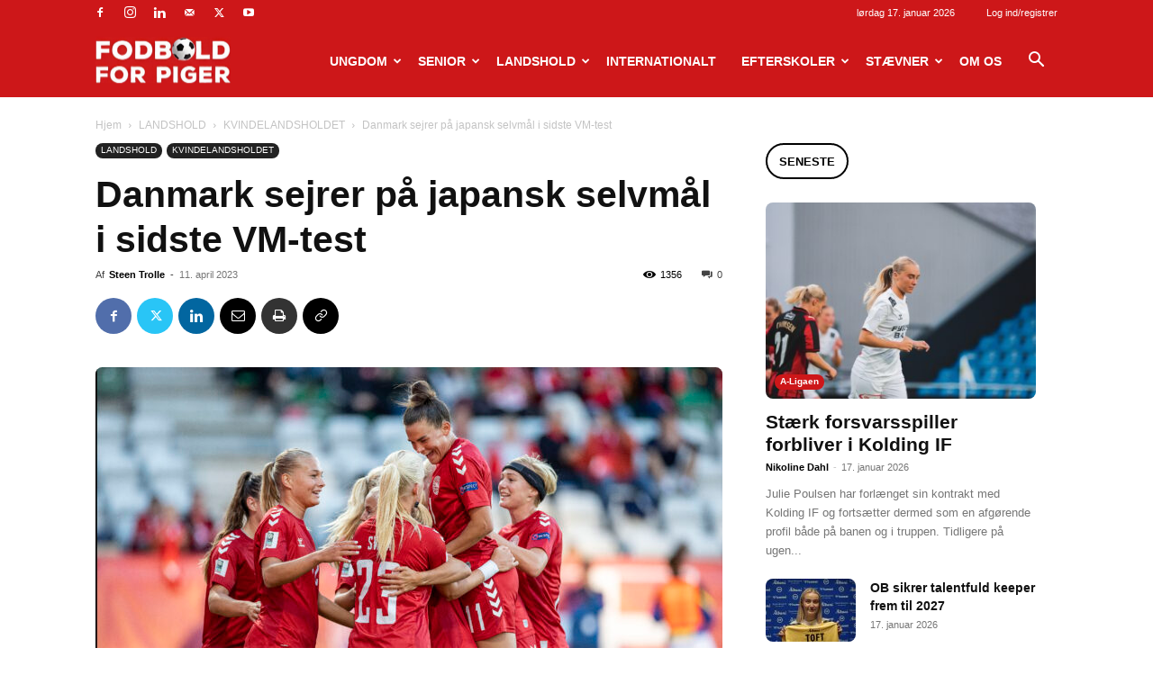

--- FILE ---
content_type: text/html; charset=UTF-8
request_url: https://www.fodboldforpiger.dk/2023/04/danmark-sejrer-paa-japansk-selvmaal-i-sidste-vm-test/
body_size: 270489
content:
<!doctype html >
<!--[if IE 8]>    <html class="ie8" lang="en"> <![endif]-->
<!--[if IE 9]>    <html class="ie9" lang="en"> <![endif]-->
<!--[if gt IE 8]><!--> <html lang="da-DK"> <!--<![endif]-->
<head>
    <title>Danmark sejrer på japansk selvmål i sidste VM-test - Fodbold for piger</title>
    <meta charset="UTF-8" />
    <meta name="viewport" content="width=device-width, initial-scale=1.0">
    <link rel="pingback" href="https://www.fodboldforpiger.dk/xmlrpc.php" />
    <meta name='robots' content='index, follow, max-image-preview:large, max-snippet:-1, max-video-preview:-1' />

	<!-- This site is optimized with the Yoast SEO plugin v23.3 - https://yoast.com/wordpress/plugins/seo/ -->
	<link rel="canonical" href="https://www.fodboldforpiger.dk/2023/04/danmark-sejrer-paa-japansk-selvmaal-i-sidste-vm-test/" />
	<meta property="og:locale" content="da_DK" />
	<meta property="og:type" content="article" />
	<meta property="og:title" content="Danmark sejrer på japansk selvmål i sidste VM-test - Fodbold for piger" />
	<meta property="og:description" content="Danmark vandt tirsdag aften 1-0 over Japan i den sidste testkamp inden VM Japanske Moeka Minami sørgede for, at Danmark fik en sejr, da kvindelandsholdet tirsdag aften spillede den sidste testkamp inden sommerens VM. Moeka Minami var nemlig uheldig at heade bolden i eget net, da Danmark slog Japan 1-0 på Odense Stadion. Sofie Svava [&hellip;]" />
	<meta property="og:url" content="https://www.fodboldforpiger.dk/2023/04/danmark-sejrer-paa-japansk-selvmaal-i-sidste-vm-test/" />
	<meta property="og:site_name" content="Fodbold for piger" />
	<meta property="article:published_time" content="2023-04-11T19:09:21+00:00" />
	<meta property="article:modified_time" content="2023-04-12T20:01:14+00:00" />
	<meta property="og:image" content="https://www.fodboldforpiger.dk/wp-content/uploads/2023/04/20220901KV-A005-scaled-e1681239949797.jpg" />
	<meta property="og:image:width" content="1068" />
	<meta property="og:image:height" content="731" />
	<meta property="og:image:type" content="image/jpeg" />
	<meta name="author" content="Steen Trolle" />
	<meta name="twitter:label1" content="Skrevet af" />
	<meta name="twitter:data1" content="Steen Trolle" />
	<meta name="twitter:label2" content="Estimeret læsetid" />
	<meta name="twitter:data2" content="1 minut" />
	<script type="application/ld+json" class="yoast-schema-graph">{"@context":"https://schema.org","@graph":[{"@type":"WebPage","@id":"https://www.fodboldforpiger.dk/2023/04/danmark-sejrer-paa-japansk-selvmaal-i-sidste-vm-test/","url":"https://www.fodboldforpiger.dk/2023/04/danmark-sejrer-paa-japansk-selvmaal-i-sidste-vm-test/","name":"Danmark sejrer på japansk selvmål i sidste VM-test - Fodbold for piger","isPartOf":{"@id":"https://www.fodboldforpiger.dk/#website"},"primaryImageOfPage":{"@id":"https://www.fodboldforpiger.dk/2023/04/danmark-sejrer-paa-japansk-selvmaal-i-sidste-vm-test/#primaryimage"},"image":{"@id":"https://www.fodboldforpiger.dk/2023/04/danmark-sejrer-paa-japansk-selvmaal-i-sidste-vm-test/#primaryimage"},"thumbnailUrl":"https://www.fodboldforpiger.dk/wp-content/uploads/2023/04/20220901KV-A005-scaled-e1681239949797.jpg","datePublished":"2023-04-11T19:09:21+00:00","dateModified":"2023-04-12T20:01:14+00:00","author":{"@id":"https://www.fodboldforpiger.dk/#/schema/person/d5664cff84b99da768a0da1300b005c2"},"breadcrumb":{"@id":"https://www.fodboldforpiger.dk/2023/04/danmark-sejrer-paa-japansk-selvmaal-i-sidste-vm-test/#breadcrumb"},"inLanguage":"da-DK","potentialAction":[{"@type":"ReadAction","target":["https://www.fodboldforpiger.dk/2023/04/danmark-sejrer-paa-japansk-selvmaal-i-sidste-vm-test/"]}]},{"@type":"ImageObject","inLanguage":"da-DK","@id":"https://www.fodboldforpiger.dk/2023/04/danmark-sejrer-paa-japansk-selvmaal-i-sidste-vm-test/#primaryimage","url":"https://www.fodboldforpiger.dk/wp-content/uploads/2023/04/20220901KV-A005-scaled-e1681239949797.jpg","contentUrl":"https://www.fodboldforpiger.dk/wp-content/uploads/2023/04/20220901KV-A005-scaled-e1681239949797.jpg","width":1068,"height":731,"caption":"Danmark jubler efter en scoring i en landskamp i 2022. Foto: Anders Kjærbye - dbufoto.dk"},{"@type":"BreadcrumbList","@id":"https://www.fodboldforpiger.dk/2023/04/danmark-sejrer-paa-japansk-selvmaal-i-sidste-vm-test/#breadcrumb","itemListElement":[{"@type":"ListItem","position":1,"name":"Hjem","item":"https://www.fodboldforpiger.dk/"},{"@type":"ListItem","position":2,"name":"Danmark sejrer på japansk selvmål i sidste VM-test"}]},{"@type":"WebSite","@id":"https://www.fodboldforpiger.dk/#website","url":"https://www.fodboldforpiger.dk/","name":"Fodbold for piger","description":"","potentialAction":[{"@type":"SearchAction","target":{"@type":"EntryPoint","urlTemplate":"https://www.fodboldforpiger.dk/?s={search_term_string}"},"query-input":"required name=search_term_string"}],"inLanguage":"da-DK"},{"@type":"Person","@id":"https://www.fodboldforpiger.dk/#/schema/person/d5664cff84b99da768a0da1300b005c2","name":"Steen Trolle","image":{"@type":"ImageObject","inLanguage":"da-DK","@id":"https://www.fodboldforpiger.dk/#/schema/person/image/","url":"https://www.fodboldforpiger.dk/wp-content/uploads/2019/09/Steen-NET-150x150.jpg","contentUrl":"https://www.fodboldforpiger.dk/wp-content/uploads/2019/09/Steen-NET-150x150.jpg","caption":"Steen Trolle"},"description":"Jeg er uddannet journalist og far til fire piger, hvoraf to spiller fodbold. Jeg startede FODBOLD FOR PIGER i 2011, fordi jeg synes pige- og kvindefodbold fik alt for lidt medieopmærksomhed i Danmark.","url":"https://www.fodboldforpiger.dk/author/admin/"}]}</script>
	<!-- / Yoast SEO plugin. -->


<link rel='dns-prefetch' href='//maxcdn.bootstrapcdn.com' />
<link rel="alternate" type="application/rss+xml" title="Fodbold for piger &raquo; Feed" href="https://www.fodboldforpiger.dk/feed/" />
<link rel="alternate" type="application/rss+xml" title="Fodbold for piger &raquo;-kommentar-feed" href="https://www.fodboldforpiger.dk/comments/feed/" />
<script type="text/javascript">
/* <![CDATA[ */
window._wpemojiSettings = {"baseUrl":"https:\/\/s.w.org\/images\/core\/emoji\/15.0.3\/72x72\/","ext":".png","svgUrl":"https:\/\/s.w.org\/images\/core\/emoji\/15.0.3\/svg\/","svgExt":".svg","source":{"concatemoji":"https:\/\/www.fodboldforpiger.dk\/wp-includes\/js\/wp-emoji-release.min.js?ver=6.6.4"}};
/*! This file is auto-generated */
!function(i,n){var o,s,e;function c(e){try{var t={supportTests:e,timestamp:(new Date).valueOf()};sessionStorage.setItem(o,JSON.stringify(t))}catch(e){}}function p(e,t,n){e.clearRect(0,0,e.canvas.width,e.canvas.height),e.fillText(t,0,0);var t=new Uint32Array(e.getImageData(0,0,e.canvas.width,e.canvas.height).data),r=(e.clearRect(0,0,e.canvas.width,e.canvas.height),e.fillText(n,0,0),new Uint32Array(e.getImageData(0,0,e.canvas.width,e.canvas.height).data));return t.every(function(e,t){return e===r[t]})}function u(e,t,n){switch(t){case"flag":return n(e,"\ud83c\udff3\ufe0f\u200d\u26a7\ufe0f","\ud83c\udff3\ufe0f\u200b\u26a7\ufe0f")?!1:!n(e,"\ud83c\uddfa\ud83c\uddf3","\ud83c\uddfa\u200b\ud83c\uddf3")&&!n(e,"\ud83c\udff4\udb40\udc67\udb40\udc62\udb40\udc65\udb40\udc6e\udb40\udc67\udb40\udc7f","\ud83c\udff4\u200b\udb40\udc67\u200b\udb40\udc62\u200b\udb40\udc65\u200b\udb40\udc6e\u200b\udb40\udc67\u200b\udb40\udc7f");case"emoji":return!n(e,"\ud83d\udc26\u200d\u2b1b","\ud83d\udc26\u200b\u2b1b")}return!1}function f(e,t,n){var r="undefined"!=typeof WorkerGlobalScope&&self instanceof WorkerGlobalScope?new OffscreenCanvas(300,150):i.createElement("canvas"),a=r.getContext("2d",{willReadFrequently:!0}),o=(a.textBaseline="top",a.font="600 32px Arial",{});return e.forEach(function(e){o[e]=t(a,e,n)}),o}function t(e){var t=i.createElement("script");t.src=e,t.defer=!0,i.head.appendChild(t)}"undefined"!=typeof Promise&&(o="wpEmojiSettingsSupports",s=["flag","emoji"],n.supports={everything:!0,everythingExceptFlag:!0},e=new Promise(function(e){i.addEventListener("DOMContentLoaded",e,{once:!0})}),new Promise(function(t){var n=function(){try{var e=JSON.parse(sessionStorage.getItem(o));if("object"==typeof e&&"number"==typeof e.timestamp&&(new Date).valueOf()<e.timestamp+604800&&"object"==typeof e.supportTests)return e.supportTests}catch(e){}return null}();if(!n){if("undefined"!=typeof Worker&&"undefined"!=typeof OffscreenCanvas&&"undefined"!=typeof URL&&URL.createObjectURL&&"undefined"!=typeof Blob)try{var e="postMessage("+f.toString()+"("+[JSON.stringify(s),u.toString(),p.toString()].join(",")+"));",r=new Blob([e],{type:"text/javascript"}),a=new Worker(URL.createObjectURL(r),{name:"wpTestEmojiSupports"});return void(a.onmessage=function(e){c(n=e.data),a.terminate(),t(n)})}catch(e){}c(n=f(s,u,p))}t(n)}).then(function(e){for(var t in e)n.supports[t]=e[t],n.supports.everything=n.supports.everything&&n.supports[t],"flag"!==t&&(n.supports.everythingExceptFlag=n.supports.everythingExceptFlag&&n.supports[t]);n.supports.everythingExceptFlag=n.supports.everythingExceptFlag&&!n.supports.flag,n.DOMReady=!1,n.readyCallback=function(){n.DOMReady=!0}}).then(function(){return e}).then(function(){var e;n.supports.everything||(n.readyCallback(),(e=n.source||{}).concatemoji?t(e.concatemoji):e.wpemoji&&e.twemoji&&(t(e.twemoji),t(e.wpemoji)))}))}((window,document),window._wpemojiSettings);
/* ]]> */
</script>
<link rel='stylesheet' id='sbr_styles-css' href='https://www.fodboldforpiger.dk/wp-content/plugins/reviews-feed/assets/css/sbr-styles.css?ver=1.2.0' type='text/css' media='all' />
<link rel='stylesheet' id='sbi_styles-css' href='https://www.fodboldforpiger.dk/wp-content/plugins/instagram-feed/css/sbi-styles.min.css?ver=6.5.0' type='text/css' media='all' />
<style id='wp-emoji-styles-inline-css' type='text/css'>

	img.wp-smiley, img.emoji {
		display: inline !important;
		border: none !important;
		box-shadow: none !important;
		height: 1em !important;
		width: 1em !important;
		margin: 0 0.07em !important;
		vertical-align: -0.1em !important;
		background: none !important;
		padding: 0 !important;
	}
</style>
<link rel='stylesheet' id='wp-block-library-css' href='https://www.fodboldforpiger.dk/wp-includes/css/dist/block-library/style.min.css?ver=6.6.4' type='text/css' media='all' />
<style id='classic-theme-styles-inline-css' type='text/css'>
/*! This file is auto-generated */
.wp-block-button__link{color:#fff;background-color:#32373c;border-radius:9999px;box-shadow:none;text-decoration:none;padding:calc(.667em + 2px) calc(1.333em + 2px);font-size:1.125em}.wp-block-file__button{background:#32373c;color:#fff;text-decoration:none}
</style>
<style id='global-styles-inline-css' type='text/css'>
:root{--wp--preset--aspect-ratio--square: 1;--wp--preset--aspect-ratio--4-3: 4/3;--wp--preset--aspect-ratio--3-4: 3/4;--wp--preset--aspect-ratio--3-2: 3/2;--wp--preset--aspect-ratio--2-3: 2/3;--wp--preset--aspect-ratio--16-9: 16/9;--wp--preset--aspect-ratio--9-16: 9/16;--wp--preset--color--black: #000000;--wp--preset--color--cyan-bluish-gray: #abb8c3;--wp--preset--color--white: #ffffff;--wp--preset--color--pale-pink: #f78da7;--wp--preset--color--vivid-red: #cf2e2e;--wp--preset--color--luminous-vivid-orange: #ff6900;--wp--preset--color--luminous-vivid-amber: #fcb900;--wp--preset--color--light-green-cyan: #7bdcb5;--wp--preset--color--vivid-green-cyan: #00d084;--wp--preset--color--pale-cyan-blue: #8ed1fc;--wp--preset--color--vivid-cyan-blue: #0693e3;--wp--preset--color--vivid-purple: #9b51e0;--wp--preset--gradient--vivid-cyan-blue-to-vivid-purple: linear-gradient(135deg,rgba(6,147,227,1) 0%,rgb(155,81,224) 100%);--wp--preset--gradient--light-green-cyan-to-vivid-green-cyan: linear-gradient(135deg,rgb(122,220,180) 0%,rgb(0,208,130) 100%);--wp--preset--gradient--luminous-vivid-amber-to-luminous-vivid-orange: linear-gradient(135deg,rgba(252,185,0,1) 0%,rgba(255,105,0,1) 100%);--wp--preset--gradient--luminous-vivid-orange-to-vivid-red: linear-gradient(135deg,rgba(255,105,0,1) 0%,rgb(207,46,46) 100%);--wp--preset--gradient--very-light-gray-to-cyan-bluish-gray: linear-gradient(135deg,rgb(238,238,238) 0%,rgb(169,184,195) 100%);--wp--preset--gradient--cool-to-warm-spectrum: linear-gradient(135deg,rgb(74,234,220) 0%,rgb(151,120,209) 20%,rgb(207,42,186) 40%,rgb(238,44,130) 60%,rgb(251,105,98) 80%,rgb(254,248,76) 100%);--wp--preset--gradient--blush-light-purple: linear-gradient(135deg,rgb(255,206,236) 0%,rgb(152,150,240) 100%);--wp--preset--gradient--blush-bordeaux: linear-gradient(135deg,rgb(254,205,165) 0%,rgb(254,45,45) 50%,rgb(107,0,62) 100%);--wp--preset--gradient--luminous-dusk: linear-gradient(135deg,rgb(255,203,112) 0%,rgb(199,81,192) 50%,rgb(65,88,208) 100%);--wp--preset--gradient--pale-ocean: linear-gradient(135deg,rgb(255,245,203) 0%,rgb(182,227,212) 50%,rgb(51,167,181) 100%);--wp--preset--gradient--electric-grass: linear-gradient(135deg,rgb(202,248,128) 0%,rgb(113,206,126) 100%);--wp--preset--gradient--midnight: linear-gradient(135deg,rgb(2,3,129) 0%,rgb(40,116,252) 100%);--wp--preset--font-size--small: 11px;--wp--preset--font-size--medium: 20px;--wp--preset--font-size--large: 32px;--wp--preset--font-size--x-large: 42px;--wp--preset--font-size--regular: 15px;--wp--preset--font-size--larger: 50px;--wp--preset--spacing--20: 0.44rem;--wp--preset--spacing--30: 0.67rem;--wp--preset--spacing--40: 1rem;--wp--preset--spacing--50: 1.5rem;--wp--preset--spacing--60: 2.25rem;--wp--preset--spacing--70: 3.38rem;--wp--preset--spacing--80: 5.06rem;--wp--preset--shadow--natural: 6px 6px 9px rgba(0, 0, 0, 0.2);--wp--preset--shadow--deep: 12px 12px 50px rgba(0, 0, 0, 0.4);--wp--preset--shadow--sharp: 6px 6px 0px rgba(0, 0, 0, 0.2);--wp--preset--shadow--outlined: 6px 6px 0px -3px rgba(255, 255, 255, 1), 6px 6px rgba(0, 0, 0, 1);--wp--preset--shadow--crisp: 6px 6px 0px rgba(0, 0, 0, 1);}:where(.is-layout-flex){gap: 0.5em;}:where(.is-layout-grid){gap: 0.5em;}body .is-layout-flex{display: flex;}.is-layout-flex{flex-wrap: wrap;align-items: center;}.is-layout-flex > :is(*, div){margin: 0;}body .is-layout-grid{display: grid;}.is-layout-grid > :is(*, div){margin: 0;}:where(.wp-block-columns.is-layout-flex){gap: 2em;}:where(.wp-block-columns.is-layout-grid){gap: 2em;}:where(.wp-block-post-template.is-layout-flex){gap: 1.25em;}:where(.wp-block-post-template.is-layout-grid){gap: 1.25em;}.has-black-color{color: var(--wp--preset--color--black) !important;}.has-cyan-bluish-gray-color{color: var(--wp--preset--color--cyan-bluish-gray) !important;}.has-white-color{color: var(--wp--preset--color--white) !important;}.has-pale-pink-color{color: var(--wp--preset--color--pale-pink) !important;}.has-vivid-red-color{color: var(--wp--preset--color--vivid-red) !important;}.has-luminous-vivid-orange-color{color: var(--wp--preset--color--luminous-vivid-orange) !important;}.has-luminous-vivid-amber-color{color: var(--wp--preset--color--luminous-vivid-amber) !important;}.has-light-green-cyan-color{color: var(--wp--preset--color--light-green-cyan) !important;}.has-vivid-green-cyan-color{color: var(--wp--preset--color--vivid-green-cyan) !important;}.has-pale-cyan-blue-color{color: var(--wp--preset--color--pale-cyan-blue) !important;}.has-vivid-cyan-blue-color{color: var(--wp--preset--color--vivid-cyan-blue) !important;}.has-vivid-purple-color{color: var(--wp--preset--color--vivid-purple) !important;}.has-black-background-color{background-color: var(--wp--preset--color--black) !important;}.has-cyan-bluish-gray-background-color{background-color: var(--wp--preset--color--cyan-bluish-gray) !important;}.has-white-background-color{background-color: var(--wp--preset--color--white) !important;}.has-pale-pink-background-color{background-color: var(--wp--preset--color--pale-pink) !important;}.has-vivid-red-background-color{background-color: var(--wp--preset--color--vivid-red) !important;}.has-luminous-vivid-orange-background-color{background-color: var(--wp--preset--color--luminous-vivid-orange) !important;}.has-luminous-vivid-amber-background-color{background-color: var(--wp--preset--color--luminous-vivid-amber) !important;}.has-light-green-cyan-background-color{background-color: var(--wp--preset--color--light-green-cyan) !important;}.has-vivid-green-cyan-background-color{background-color: var(--wp--preset--color--vivid-green-cyan) !important;}.has-pale-cyan-blue-background-color{background-color: var(--wp--preset--color--pale-cyan-blue) !important;}.has-vivid-cyan-blue-background-color{background-color: var(--wp--preset--color--vivid-cyan-blue) !important;}.has-vivid-purple-background-color{background-color: var(--wp--preset--color--vivid-purple) !important;}.has-black-border-color{border-color: var(--wp--preset--color--black) !important;}.has-cyan-bluish-gray-border-color{border-color: var(--wp--preset--color--cyan-bluish-gray) !important;}.has-white-border-color{border-color: var(--wp--preset--color--white) !important;}.has-pale-pink-border-color{border-color: var(--wp--preset--color--pale-pink) !important;}.has-vivid-red-border-color{border-color: var(--wp--preset--color--vivid-red) !important;}.has-luminous-vivid-orange-border-color{border-color: var(--wp--preset--color--luminous-vivid-orange) !important;}.has-luminous-vivid-amber-border-color{border-color: var(--wp--preset--color--luminous-vivid-amber) !important;}.has-light-green-cyan-border-color{border-color: var(--wp--preset--color--light-green-cyan) !important;}.has-vivid-green-cyan-border-color{border-color: var(--wp--preset--color--vivid-green-cyan) !important;}.has-pale-cyan-blue-border-color{border-color: var(--wp--preset--color--pale-cyan-blue) !important;}.has-vivid-cyan-blue-border-color{border-color: var(--wp--preset--color--vivid-cyan-blue) !important;}.has-vivid-purple-border-color{border-color: var(--wp--preset--color--vivid-purple) !important;}.has-vivid-cyan-blue-to-vivid-purple-gradient-background{background: var(--wp--preset--gradient--vivid-cyan-blue-to-vivid-purple) !important;}.has-light-green-cyan-to-vivid-green-cyan-gradient-background{background: var(--wp--preset--gradient--light-green-cyan-to-vivid-green-cyan) !important;}.has-luminous-vivid-amber-to-luminous-vivid-orange-gradient-background{background: var(--wp--preset--gradient--luminous-vivid-amber-to-luminous-vivid-orange) !important;}.has-luminous-vivid-orange-to-vivid-red-gradient-background{background: var(--wp--preset--gradient--luminous-vivid-orange-to-vivid-red) !important;}.has-very-light-gray-to-cyan-bluish-gray-gradient-background{background: var(--wp--preset--gradient--very-light-gray-to-cyan-bluish-gray) !important;}.has-cool-to-warm-spectrum-gradient-background{background: var(--wp--preset--gradient--cool-to-warm-spectrum) !important;}.has-blush-light-purple-gradient-background{background: var(--wp--preset--gradient--blush-light-purple) !important;}.has-blush-bordeaux-gradient-background{background: var(--wp--preset--gradient--blush-bordeaux) !important;}.has-luminous-dusk-gradient-background{background: var(--wp--preset--gradient--luminous-dusk) !important;}.has-pale-ocean-gradient-background{background: var(--wp--preset--gradient--pale-ocean) !important;}.has-electric-grass-gradient-background{background: var(--wp--preset--gradient--electric-grass) !important;}.has-midnight-gradient-background{background: var(--wp--preset--gradient--midnight) !important;}.has-small-font-size{font-size: var(--wp--preset--font-size--small) !important;}.has-medium-font-size{font-size: var(--wp--preset--font-size--medium) !important;}.has-large-font-size{font-size: var(--wp--preset--font-size--large) !important;}.has-x-large-font-size{font-size: var(--wp--preset--font-size--x-large) !important;}
:where(.wp-block-post-template.is-layout-flex){gap: 1.25em;}:where(.wp-block-post-template.is-layout-grid){gap: 1.25em;}
:where(.wp-block-columns.is-layout-flex){gap: 2em;}:where(.wp-block-columns.is-layout-grid){gap: 2em;}
:root :where(.wp-block-pullquote){font-size: 1.5em;line-height: 1.6;}
</style>
<link rel='stylesheet' id='ctf_styles-css' href='https://www.fodboldforpiger.dk/wp-content/plugins/custom-twitter-feeds/css/ctf-styles.min.css?ver=2.2.2' type='text/css' media='all' />
<link rel='stylesheet' id='ppress-frontend-css' href='https://www.fodboldforpiger.dk/wp-content/plugins/wp-user-avatar/assets/css/frontend.min.css?ver=4.15.13' type='text/css' media='all' />
<link rel='stylesheet' id='ppress-flatpickr-css' href='https://www.fodboldforpiger.dk/wp-content/plugins/wp-user-avatar/assets/flatpickr/flatpickr.min.css?ver=4.15.13' type='text/css' media='all' />
<link rel='stylesheet' id='ppress-select2-css' href='https://www.fodboldforpiger.dk/wp-content/plugins/wp-user-avatar/assets/select2/select2.min.css?ver=6.6.4' type='text/css' media='all' />
<link rel='stylesheet' id='cff-css' href='https://www.fodboldforpiger.dk/wp-content/plugins/custom-facebook-feed/assets/css/cff-style.min.css?ver=4.2.5' type='text/css' media='all' />
<link rel='stylesheet' id='sb-font-awesome-css' href='https://maxcdn.bootstrapcdn.com/font-awesome/4.7.0/css/font-awesome.min.css?ver=6.6.4' type='text/css' media='all' />
<link rel='stylesheet' id='td-plugin-newsletter-css' href='https://www.fodboldforpiger.dk/wp-content/plugins/td-newsletter/style.css?ver=12.6.6' type='text/css' media='all' />
<link rel='stylesheet' id='td-plugin-multi-purpose-css' href='https://www.fodboldforpiger.dk/wp-content/plugins/td-composer/td-multi-purpose/style.css?ver=72f925014dc5642945728092f057897e' type='text/css' media='all' />
<link rel='stylesheet' id='td-theme-css' href='https://www.fodboldforpiger.dk/wp-content/themes/Newspaper/style.css?ver=12.6.6' type='text/css' media='all' />
<style id='td-theme-inline-css' type='text/css'>@media (max-width:767px){.td-header-desktop-wrap{display:none}}@media (min-width:767px){.td-header-mobile-wrap{display:none}}</style>
<link rel='stylesheet' id='td-legacy-framework-front-style-css' href='https://www.fodboldforpiger.dk/wp-content/plugins/td-composer/legacy/Newspaper/assets/css/td_legacy_main.css?ver=72f925014dc5642945728092f057897e' type='text/css' media='all' />
<link rel='stylesheet' id='td-standard-pack-framework-front-style-css' href='https://www.fodboldforpiger.dk/wp-content/plugins/td-standard-pack/Newspaper/assets/css/td_standard_pack_main.css?ver=8f2d47acef43f76b1dfa75a39c0fe3df' type='text/css' media='all' />
<link rel='stylesheet' id='td-theme-demo-style-css' href='https://www.fodboldforpiger.dk/wp-content/plugins/td-composer/legacy/Newspaper/includes/demos/sport/demo_style.css?ver=12.6.6' type='text/css' media='all' />
<link rel='stylesheet' id='tdb_style_cloud_templates_front-css' href='https://www.fodboldforpiger.dk/wp-content/plugins/td-cloud-library/assets/css/tdb_main.css?ver=b379c96c54343541fd8742379a419361' type='text/css' media='all' />
<script type="text/javascript" src="https://www.fodboldforpiger.dk/wp-includes/js/jquery/jquery.min.js?ver=3.7.1" id="jquery-core-js"></script>
<script type="text/javascript" src="https://www.fodboldforpiger.dk/wp-includes/js/jquery/jquery-migrate.min.js?ver=3.4.1" id="jquery-migrate-js"></script>
<script type="text/javascript" src="https://www.fodboldforpiger.dk/wp-content/plugins/wp-user-avatar/assets/flatpickr/flatpickr.min.js?ver=4.15.13" id="ppress-flatpickr-js"></script>
<script type="text/javascript" src="https://www.fodboldforpiger.dk/wp-content/plugins/wp-user-avatar/assets/select2/select2.min.js?ver=4.15.13" id="ppress-select2-js"></script>
<link rel="https://api.w.org/" href="https://www.fodboldforpiger.dk/wp-json/" /><link rel="alternate" title="JSON" type="application/json" href="https://www.fodboldforpiger.dk/wp-json/wp/v2/posts/35530" /><link rel="EditURI" type="application/rsd+xml" title="RSD" href="https://www.fodboldforpiger.dk/xmlrpc.php?rsd" />
<link rel='shortlink' href='https://www.fodboldforpiger.dk/?p=35530' />
<link rel="alternate" title="oEmbed (JSON)" type="application/json+oembed" href="https://www.fodboldforpiger.dk/wp-json/oembed/1.0/embed?url=https%3A%2F%2Fwww.fodboldforpiger.dk%2F2023%2F04%2Fdanmark-sejrer-paa-japansk-selvmaal-i-sidste-vm-test%2F" />
<link rel="alternate" title="oEmbed (XML)" type="text/xml+oembed" href="https://www.fodboldforpiger.dk/wp-json/oembed/1.0/embed?url=https%3A%2F%2Fwww.fodboldforpiger.dk%2F2023%2F04%2Fdanmark-sejrer-paa-japansk-selvmaal-i-sidste-vm-test%2F&#038;format=xml" />
<script src="https://config.metomic.io/config.js?id=prj:f41c43c5-0f8d-4b0c-8882-bd79b4bf5de2" crossorigin charset="utf-8"></script>
<script src="https://consent-manager.metomic.io/embed.js" crossorigin charset="utf-8"></script>
<script async src="https://pagead2.googlesyndication.com/pagead/js/adsbygoogle.js?client=ca-pub-2705498747695692"
     crossorigin="anonymous"></script>    <script>
        window.tdb_global_vars = {"wpRestUrl":"https:\/\/www.fodboldforpiger.dk\/wp-json\/","permalinkStructure":"\/%year%\/%monthnum%\/%postname%\/"};
        window.tdb_p_autoload_vars = {"isAjax":false,"isAdminBarShowing":false,"autoloadScrollPercent":50,"postAutoloadStatus":"off","origPostEditUrl":null};
    </script>
    
    <style id="tdb-global-colors">:root{--accent-color:#fff}</style>

    
	<style type="text/css">.broken_link, a.broken_link {
	text-decoration: line-through;
}</style>
<!-- JS generated by theme -->

<script type="text/javascript" id="td-generated-header-js">
    
    

	    var tdBlocksArray = []; //here we store all the items for the current page

	    // td_block class - each ajax block uses a object of this class for requests
	    function tdBlock() {
		    this.id = '';
		    this.block_type = 1; //block type id (1-234 etc)
		    this.atts = '';
		    this.td_column_number = '';
		    this.td_current_page = 1; //
		    this.post_count = 0; //from wp
		    this.found_posts = 0; //from wp
		    this.max_num_pages = 0; //from wp
		    this.td_filter_value = ''; //current live filter value
		    this.is_ajax_running = false;
		    this.td_user_action = ''; // load more or infinite loader (used by the animation)
		    this.header_color = '';
		    this.ajax_pagination_infinite_stop = ''; //show load more at page x
	    }

        // td_js_generator - mini detector
        ( function () {
            var htmlTag = document.getElementsByTagName("html")[0];

	        if ( navigator.userAgent.indexOf("MSIE 10.0") > -1 ) {
                htmlTag.className += ' ie10';
            }

            if ( !!navigator.userAgent.match(/Trident.*rv\:11\./) ) {
                htmlTag.className += ' ie11';
            }

	        if ( navigator.userAgent.indexOf("Edge") > -1 ) {
                htmlTag.className += ' ieEdge';
            }

            if ( /(iPad|iPhone|iPod)/g.test(navigator.userAgent) ) {
                htmlTag.className += ' td-md-is-ios';
            }

            var user_agent = navigator.userAgent.toLowerCase();
            if ( user_agent.indexOf("android") > -1 ) {
                htmlTag.className += ' td-md-is-android';
            }

            if ( -1 !== navigator.userAgent.indexOf('Mac OS X')  ) {
                htmlTag.className += ' td-md-is-os-x';
            }

            if ( /chrom(e|ium)/.test(navigator.userAgent.toLowerCase()) ) {
               htmlTag.className += ' td-md-is-chrome';
            }

            if ( -1 !== navigator.userAgent.indexOf('Firefox') ) {
                htmlTag.className += ' td-md-is-firefox';
            }

            if ( -1 !== navigator.userAgent.indexOf('Safari') && -1 === navigator.userAgent.indexOf('Chrome') ) {
                htmlTag.className += ' td-md-is-safari';
            }

            if( -1 !== navigator.userAgent.indexOf('IEMobile') ){
                htmlTag.className += ' td-md-is-iemobile';
            }

        })();

        var tdLocalCache = {};

        ( function () {
            "use strict";

            tdLocalCache = {
                data: {},
                remove: function (resource_id) {
                    delete tdLocalCache.data[resource_id];
                },
                exist: function (resource_id) {
                    return tdLocalCache.data.hasOwnProperty(resource_id) && tdLocalCache.data[resource_id] !== null;
                },
                get: function (resource_id) {
                    return tdLocalCache.data[resource_id];
                },
                set: function (resource_id, cachedData) {
                    tdLocalCache.remove(resource_id);
                    tdLocalCache.data[resource_id] = cachedData;
                }
            };
        })();

    
    
var td_viewport_interval_list=[{"limitBottom":767,"sidebarWidth":228},{"limitBottom":1018,"sidebarWidth":300},{"limitBottom":1140,"sidebarWidth":324}];
var td_animation_stack_effect="type0";
var tds_animation_stack=true;
var td_animation_stack_specific_selectors=".entry-thumb, img, .td-lazy-img";
var td_animation_stack_general_selectors=".td-animation-stack img, .td-animation-stack .entry-thumb, .post img, .td-animation-stack .td-lazy-img";
var tdc_is_installed="yes";
var td_ajax_url="https:\/\/www.fodboldforpiger.dk\/wp-admin\/admin-ajax.php?td_theme_name=Newspaper&v=12.6.6";
var td_get_template_directory_uri="https:\/\/www.fodboldforpiger.dk\/wp-content\/plugins\/td-composer\/legacy\/common";
var tds_snap_menu="smart_snap_always";
var tds_logo_on_sticky="show_header_logo";
var tds_header_style="6";
var td_please_wait="Vent venligst..";
var td_email_user_pass_incorrect="User or password incorrect!";
var td_email_user_incorrect="Email or username incorrect!";
var td_email_incorrect="Email incorrect!";
var td_user_incorrect="Username incorrect!";
var td_email_user_empty="Email or username empty!";
var td_pass_empty="Pass empty!";
var td_pass_pattern_incorrect="Invalid Pass Pattern!";
var td_retype_pass_incorrect="Retyped Pass incorrect!";
var tds_more_articles_on_post_enable="";
var tds_more_articles_on_post_time_to_wait="";
var tds_more_articles_on_post_pages_distance_from_top=0;
var tds_captcha="";
var tds_theme_color_site_wide="#cd1719";
var tds_smart_sidebar="enabled";
var tdThemeName="Newspaper";
var tdThemeNameWl="Newspaper";
var td_magnific_popup_translation_tPrev="Previous (Left arrow key)";
var td_magnific_popup_translation_tNext="Next (Right arrow key)";
var td_magnific_popup_translation_tCounter="%curr% of %total%";
var td_magnific_popup_translation_ajax_tError="The content from %url% could not be loaded.";
var td_magnific_popup_translation_image_tError="The image #%curr% could not be loaded.";
var tdBlockNonce="1109b73848";
var tdMobileMenu="enabled";
var tdMobileSearch="enabled";
var tdDateNamesI18n={"month_names":["januar","februar","marts","april","maj","juni","juli","august","september","oktober","november","december"],"month_names_short":["jan","feb","mar","apr","maj","jun","jul","aug","sep","okt","nov","dec"],"day_names":["s\u00f8ndag","mandag","tirsdag","onsdag","torsdag","fredag","l\u00f8rdag"],"day_names_short":["s\u00f8n","man","tirs","ons","tors","fre","l\u00f8r"]};
var tdb_modal_confirm="Save";
var tdb_modal_cancel="Cancel";
var tdb_modal_confirm_alt="Yes";
var tdb_modal_cancel_alt="No";
var td_deploy_mode="deploy";
var td_ad_background_click_link="";
var td_ad_background_click_target="";
</script>


<!-- Header style compiled by theme -->

<style>ul.sf-menu>.menu-item>a{line-height:80px}body,p{font-size:16px}.td-loader-gif::before{content:'';width:100%;height:100%;position:absolute;top:0;left:0;background-image:url('https://www.fodboldforpiger.dk/wp-content/uploads/2024/08/loader.png');background-size:contain;animation:pulse 0.8s infinite;transition:none!important;background-repeat:no-repeat;background-position:center center}@keyframes pulse{0%{opacity:0.6}50%{opacity:1.0}100%{opacity:0.6}}.td-lb-box{display:none!important}.td-scroll-up[data-style='style2'] .td-scroll-up-tooltip{background-color:#cd1719}.td-scroll-up[data-style='style2'] .td-scroll-up-tt-arrow,.td-scroll-up[data-style='style2'] .td-scroll-up-arrow{fill:#cd1719}.td-scroll-up-progress-circle path{stroke:#cd1719}:root{--td_theme_color:#cd1719;--td_slider_text:rgba(205,23,25,0.7);--td_header_color:#cd1719;--td_mobile_gradient_one_mob:rgba(0,0,0,0.7);--td_mobile_gradient_two_mob:rgba(0,0,0,0.7);--td_mobile_text_active_color:#eeee22;--td_login_gradient_one:rgba(0,0,0,0.7);--td_login_gradient_two:rgba(0,0,0,0.7)}.td-header-style-12 .td-header-menu-wrap-full,.td-header-style-12 .td-affix,.td-grid-style-1.td-hover-1 .td-big-grid-post:hover .td-post-category,.td-grid-style-5.td-hover-1 .td-big-grid-post:hover .td-post-category,.td_category_template_3 .td-current-sub-category,.td_category_template_8 .td-category-header .td-category a.td-current-sub-category,.td_category_template_4 .td-category-siblings .td-category a:hover,.td_block_big_grid_9.td-grid-style-1 .td-post-category,.td_block_big_grid_9.td-grid-style-5 .td-post-category,.td-grid-style-6.td-hover-1 .td-module-thumb:after,.tdm-menu-active-style5 .td-header-menu-wrap .sf-menu>.current-menu-item>a,.tdm-menu-active-style5 .td-header-menu-wrap .sf-menu>.current-menu-ancestor>a,.tdm-menu-active-style5 .td-header-menu-wrap .sf-menu>.current-category-ancestor>a,.tdm-menu-active-style5 .td-header-menu-wrap .sf-menu>li>a:hover,.tdm-menu-active-style5 .td-header-menu-wrap .sf-menu>.sfHover>a{background-color:#cd1719}.td_mega_menu_sub_cats .cur-sub-cat,.td-mega-span h3 a:hover,.td_mod_mega_menu:hover .entry-title a,.header-search-wrap .result-msg a:hover,.td-header-top-menu .td-drop-down-search .td_module_wrap:hover .entry-title a,.td-header-top-menu .td-icon-search:hover,.td-header-wrap .result-msg a:hover,.top-header-menu li a:hover,.top-header-menu .current-menu-item>a,.top-header-menu .current-menu-ancestor>a,.top-header-menu .current-category-ancestor>a,.td-social-icon-wrap>a:hover,.td-header-sp-top-widget .td-social-icon-wrap a:hover,.td_mod_related_posts:hover h3>a,.td-post-template-11 .td-related-title .td-related-left:hover,.td-post-template-11 .td-related-title .td-related-right:hover,.td-post-template-11 .td-related-title .td-cur-simple-item,.td-post-template-11 .td_block_related_posts .td-next-prev-wrap a:hover,.td-category-header .td-pulldown-category-filter-link:hover,.td-category-siblings .td-subcat-dropdown a:hover,.td-category-siblings .td-subcat-dropdown a.td-current-sub-category,.footer-text-wrap .footer-email-wrap a,.footer-social-wrap a:hover,.td_module_17 .td-read-more a:hover,.td_module_18 .td-read-more a:hover,.td_module_19 .td-post-author-name a:hover,.td-pulldown-syle-2 .td-subcat-dropdown:hover .td-subcat-more span,.td-pulldown-syle-2 .td-subcat-dropdown:hover .td-subcat-more i,.td-pulldown-syle-3 .td-subcat-dropdown:hover .td-subcat-more span,.td-pulldown-syle-3 .td-subcat-dropdown:hover .td-subcat-more i,.tdm-menu-active-style3 .tdm-header.td-header-wrap .sf-menu>.current-category-ancestor>a,.tdm-menu-active-style3 .tdm-header.td-header-wrap .sf-menu>.current-menu-ancestor>a,.tdm-menu-active-style3 .tdm-header.td-header-wrap .sf-menu>.current-menu-item>a,.tdm-menu-active-style3 .tdm-header.td-header-wrap .sf-menu>.sfHover>a,.tdm-menu-active-style3 .tdm-header.td-header-wrap .sf-menu>li>a:hover{color:#cd1719}.td-mega-menu-page .wpb_content_element ul li a:hover,.td-theme-wrap .td-aj-search-results .td_module_wrap:hover .entry-title a,.td-theme-wrap .header-search-wrap .result-msg a:hover{color:#cd1719!important}.td_category_template_8 .td-category-header .td-category a.td-current-sub-category,.td_category_template_4 .td-category-siblings .td-category a:hover,.tdm-menu-active-style4 .tdm-header .sf-menu>.current-menu-item>a,.tdm-menu-active-style4 .tdm-header .sf-menu>.current-menu-ancestor>a,.tdm-menu-active-style4 .tdm-header .sf-menu>.current-category-ancestor>a,.tdm-menu-active-style4 .tdm-header .sf-menu>li>a:hover,.tdm-menu-active-style4 .tdm-header .sf-menu>.sfHover>a{border-color:#cd1719}.td-header-wrap .td-header-top-menu-full,.td-header-wrap .top-header-menu .sub-menu,.tdm-header-style-1.td-header-wrap .td-header-top-menu-full,.tdm-header-style-1.td-header-wrap .top-header-menu .sub-menu,.tdm-header-style-2.td-header-wrap .td-header-top-menu-full,.tdm-header-style-2.td-header-wrap .top-header-menu .sub-menu,.tdm-header-style-3.td-header-wrap .td-header-top-menu-full,.tdm-header-style-3.td-header-wrap .top-header-menu .sub-menu{background-color:#cd1719}.td-header-style-8 .td-header-top-menu-full{background-color:transparent}.td-header-style-8 .td-header-top-menu-full .td-header-top-menu{background-color:#cd1719;padding-left:15px;padding-right:15px}.td-header-wrap .td-header-top-menu-full .td-header-top-menu,.td-header-wrap .td-header-top-menu-full{border-bottom:none}.td-header-top-menu,.td-header-top-menu a,.td-header-wrap .td-header-top-menu-full .td-header-top-menu,.td-header-wrap .td-header-top-menu-full a,.td-header-style-8 .td-header-top-menu,.td-header-style-8 .td-header-top-menu a,.td-header-top-menu .td-drop-down-search .entry-title a{color:#ffffff}.top-header-menu .current-menu-item>a,.top-header-menu .current-menu-ancestor>a,.top-header-menu .current-category-ancestor>a,.top-header-menu li a:hover,.td-header-sp-top-widget .td-icon-search:hover{color:#c6c6c6}.td-header-wrap .td-header-sp-top-widget .td-icon-font,.td-header-style-7 .td-header-top-menu .td-social-icon-wrap .td-icon-font{color:#ffffff}.td-header-wrap .td-header-sp-top-widget i.td-icon-font:hover{color:#c6c6c6}.td-header-wrap .td-header-menu-wrap-full,.td-header-menu-wrap.td-affix,.td-header-style-3 .td-header-main-menu,.td-header-style-3 .td-affix .td-header-main-menu,.td-header-style-4 .td-header-main-menu,.td-header-style-4 .td-affix .td-header-main-menu,.td-header-style-8 .td-header-menu-wrap.td-affix,.td-header-style-8 .td-header-top-menu-full{background-color:#cd1719}.td-boxed-layout .td-header-style-3 .td-header-menu-wrap,.td-boxed-layout .td-header-style-4 .td-header-menu-wrap,.td-header-style-3 .td_stretch_content .td-header-menu-wrap,.td-header-style-4 .td_stretch_content .td-header-menu-wrap{background-color:#cd1719!important}@media (min-width:1019px){.td-header-style-1 .td-header-sp-recs,.td-header-style-1 .td-header-sp-logo{margin-bottom:28px}}@media (min-width:768px) and (max-width:1018px){.td-header-style-1 .td-header-sp-recs,.td-header-style-1 .td-header-sp-logo{margin-bottom:14px}}.td-header-style-7 .td-header-top-menu{border-bottom:none}.sf-menu>.current-menu-item>a:after,.sf-menu>.current-menu-ancestor>a:after,.sf-menu>.current-category-ancestor>a:after,.sf-menu>li:hover>a:after,.sf-menu>.sfHover>a:after,.td_block_mega_menu .td-next-prev-wrap a:hover,.td-mega-span .td-post-category:hover,.td-header-wrap .black-menu .sf-menu>li>a:hover,.td-header-wrap .black-menu .sf-menu>.current-menu-ancestor>a,.td-header-wrap .black-menu .sf-menu>.sfHover>a,.td-header-wrap .black-menu .sf-menu>.current-menu-item>a,.td-header-wrap .black-menu .sf-menu>.current-menu-ancestor>a,.td-header-wrap .black-menu .sf-menu>.current-category-ancestor>a,.tdm-menu-active-style5 .tdm-header .td-header-menu-wrap .sf-menu>.current-menu-item>a,.tdm-menu-active-style5 .tdm-header .td-header-menu-wrap .sf-menu>.current-menu-ancestor>a,.tdm-menu-active-style5 .tdm-header .td-header-menu-wrap .sf-menu>.current-category-ancestor>a,.tdm-menu-active-style5 .tdm-header .td-header-menu-wrap .sf-menu>li>a:hover,.tdm-menu-active-style5 .tdm-header .td-header-menu-wrap .sf-menu>.sfHover>a{background-color:#cd1719}.td_block_mega_menu .td-next-prev-wrap a:hover,.tdm-menu-active-style4 .tdm-header .sf-menu>.current-menu-item>a,.tdm-menu-active-style4 .tdm-header .sf-menu>.current-menu-ancestor>a,.tdm-menu-active-style4 .tdm-header .sf-menu>.current-category-ancestor>a,.tdm-menu-active-style4 .tdm-header .sf-menu>li>a:hover,.tdm-menu-active-style4 .tdm-header .sf-menu>.sfHover>a{border-color:#cd1719}.header-search-wrap .td-drop-down-search:before{border-color:transparent transparent #cd1719 transparent}.td_mega_menu_sub_cats .cur-sub-cat,.td_mod_mega_menu:hover .entry-title a,.td-theme-wrap .sf-menu ul .td-menu-item>a:hover,.td-theme-wrap .sf-menu ul .sfHover>a,.td-theme-wrap .sf-menu ul .current-menu-ancestor>a,.td-theme-wrap .sf-menu ul .current-category-ancestor>a,.td-theme-wrap .sf-menu ul .current-menu-item>a,.tdm-menu-active-style3 .tdm-header.td-header-wrap .sf-menu>.current-menu-item>a,.tdm-menu-active-style3 .tdm-header.td-header-wrap .sf-menu>.current-menu-ancestor>a,.tdm-menu-active-style3 .tdm-header.td-header-wrap .sf-menu>.current-category-ancestor>a,.tdm-menu-active-style3 .tdm-header.td-header-wrap .sf-menu>li>a:hover,.tdm-menu-active-style3 .tdm-header.td-header-wrap .sf-menu>.sfHover>a{color:#cd1719}.td-header-wrap .td-header-menu-wrap .sf-menu>li>a,.td-header-wrap .td-header-menu-social .td-social-icon-wrap a,.td-header-style-4 .td-header-menu-social .td-social-icon-wrap i,.td-header-style-5 .td-header-menu-social .td-social-icon-wrap i,.td-header-style-6 .td-header-menu-social .td-social-icon-wrap i,.td-header-style-12 .td-header-menu-social .td-social-icon-wrap i,.td-header-wrap .header-search-wrap #td-header-search-button .td-icon-search{color:#ffffff}.td-header-wrap .td-header-menu-social+.td-search-wrapper #td-header-search-button:before{background-color:#ffffff}ul.sf-menu>.td-menu-item>a,.td-theme-wrap .td-header-menu-social{line-height:80px}.td-affix .sf-menu>.current-menu-item>a:after,.td-affix .sf-menu>.current-menu-ancestor>a:after,.td-affix .sf-menu>.current-category-ancestor>a:after,.td-affix .sf-menu>li:hover>a:after,.td-affix .sf-menu>.sfHover>a:after,.td-header-wrap .td-affix .black-menu .sf-menu>li>a:hover,.td-header-wrap .td-affix .black-menu .sf-menu>.current-menu-ancestor>a,.td-header-wrap .td-affix .black-menu .sf-menu>.sfHover>a,.td-affix .header-search-wrap .td-drop-down-search:after,.td-affix .header-search-wrap .td-drop-down-search .btn:hover,.td-header-wrap .td-affix .black-menu .sf-menu>.current-menu-item>a,.td-header-wrap .td-affix .black-menu .sf-menu>.current-menu-ancestor>a,.td-header-wrap .td-affix .black-menu .sf-menu>.current-category-ancestor>a,.tdm-menu-active-style5 .tdm-header .td-header-menu-wrap.td-affix .sf-menu>.current-menu-item>a,.tdm-menu-active-style5 .tdm-header .td-header-menu-wrap.td-affix .sf-menu>.current-menu-ancestor>a,.tdm-menu-active-style5 .tdm-header .td-header-menu-wrap.td-affix .sf-menu>.current-category-ancestor>a,.tdm-menu-active-style5 .tdm-header .td-header-menu-wrap.td-affix .sf-menu>li>a:hover,.tdm-menu-active-style5 .tdm-header .td-header-menu-wrap.td-affix .sf-menu>.sfHover>a{background-color:#ffffff}.td-affix .header-search-wrap .td-drop-down-search:before{border-color:transparent transparent #ffffff transparent}.tdm-menu-active-style4 .tdm-header .td-affix .sf-menu>.current-menu-item>a,.tdm-menu-active-style4 .tdm-header .td-affix .sf-menu>.current-menu-ancestor>a,.tdm-menu-active-style4 .tdm-header .td-affix .sf-menu>.current-category-ancestor>a,.tdm-menu-active-style4 .tdm-header .td-affix .sf-menu>li>a:hover,.tdm-menu-active-style4 .tdm-header .td-affix .sf-menu>.sfHover>a{border-color:#ffffff}.td-theme-wrap .td-affix .sf-menu ul .td-menu-item>a:hover,.td-theme-wrap .td-affix .sf-menu ul .sfHover>a,.td-theme-wrap .td-affix .sf-menu ul .current-menu-ancestor>a,.td-theme-wrap .td-affix .sf-menu ul .current-category-ancestor>a,.td-theme-wrap .td-affix .sf-menu ul .current-menu-item>a,.tdm-menu-active-style3 .tdm-header .td-affix .sf-menu>.current-menu-item>a,.tdm-menu-active-style3 .tdm-header .td-affix .sf-menu>.current-menu-ancestor>a,.tdm-menu-active-style3 .tdm-header .td-affix .sf-menu>.current-category-ancestor>a,.tdm-menu-active-style3 .tdm-header .td-affix .sf-menu>li>a:hover,.tdm-menu-active-style3 .tdm-header .td-affix .sf-menu>.sfHover>a{color:#ffffff}.td-header-wrap .td-header-menu-wrap.td-affix .sf-menu>li>a,.td-header-wrap .td-affix .td-header-menu-social .td-social-icon-wrap a,.td-header-style-4 .td-affix .td-header-menu-social .td-social-icon-wrap i,.td-header-style-5 .td-affix .td-header-menu-social .td-social-icon-wrap i,.td-header-style-6 .td-affix .td-header-menu-social .td-social-icon-wrap i,.td-header-style-12 .td-affix .td-header-menu-social .td-social-icon-wrap i,.td-header-wrap .td-affix .header-search-wrap .td-icon-search{color:#ffffff}.td-header-wrap .td-affix .td-header-menu-social+.td-search-wrapper #td-header-search-button:before{background-color:#ffffff}.td-banner-wrap-full,.td-header-style-11 .td-logo-wrap-full{background-color:#f7eaea}.td-header-style-11 .td-logo-wrap-full{border-bottom:0}@media (min-width:1019px){.td-header-style-2 .td-header-sp-recs,.td-header-style-5 .td-a-rec-id-header>div,.td-header-style-5 .td-g-rec-id-header>.adsbygoogle,.td-header-style-6 .td-a-rec-id-header>div,.td-header-style-6 .td-g-rec-id-header>.adsbygoogle,.td-header-style-7 .td-a-rec-id-header>div,.td-header-style-7 .td-g-rec-id-header>.adsbygoogle,.td-header-style-8 .td-a-rec-id-header>div,.td-header-style-8 .td-g-rec-id-header>.adsbygoogle,.td-header-style-12 .td-a-rec-id-header>div,.td-header-style-12 .td-g-rec-id-header>.adsbygoogle{margin-bottom:24px!important}}@media (min-width:768px) and (max-width:1018px){.td-header-style-2 .td-header-sp-recs,.td-header-style-5 .td-a-rec-id-header>div,.td-header-style-5 .td-g-rec-id-header>.adsbygoogle,.td-header-style-6 .td-a-rec-id-header>div,.td-header-style-6 .td-g-rec-id-header>.adsbygoogle,.td-header-style-7 .td-a-rec-id-header>div,.td-header-style-7 .td-g-rec-id-header>.adsbygoogle,.td-header-style-8 .td-a-rec-id-header>div,.td-header-style-8 .td-g-rec-id-header>.adsbygoogle,.td-header-style-12 .td-a-rec-id-header>div,.td-header-style-12 .td-g-rec-id-header>.adsbygoogle{margin-bottom:14px!important}}.td-sub-footer-container{background-color:#ffffff}.td-sub-footer-container,.td-subfooter-menu li a{color:#000000}.td-subfooter-menu li a:hover{color:#dd3333}.tdm-menu-active-style2 .tdm-header ul.sf-menu>.td-menu-item,.tdm-menu-active-style4 .tdm-header ul.sf-menu>.td-menu-item,.tdm-header .tdm-header-menu-btns,.tdm-header-style-1 .td-main-menu-logo a,.tdm-header-style-2 .td-main-menu-logo a,.tdm-header-style-3 .td-main-menu-logo a{line-height:80px}.tdm-header-style-1 .td-main-menu-logo,.tdm-header-style-2 .td-main-menu-logo,.tdm-header-style-3 .td-main-menu-logo{height:80px}@media (min-width:768px){.td-header-style-4 .td-main-menu-logo img,.td-header-style-5 .td-main-menu-logo img,.td-header-style-6 .td-main-menu-logo img,.td-header-style-7 .td-header-sp-logo img,.td-header-style-12 .td-main-menu-logo img{max-height:80px}.td-header-style-4 .td-main-menu-logo,.td-header-style-5 .td-main-menu-logo,.td-header-style-6 .td-main-menu-logo,.td-header-style-7 .td-header-sp-logo,.td-header-style-12 .td-main-menu-logo{height:80px}.td-header-style-4 .td-main-menu-logo a,.td-header-style-5 .td-main-menu-logo a,.td-header-style-6 .td-main-menu-logo a,.td-header-style-7 .td-header-sp-logo a,.td-header-style-7 .td-header-sp-logo img,.td-header-style-12 .td-main-menu-logo a,.td-header-style-12 .td-header-menu-wrap .sf-menu>li>a{line-height:80px}.td-header-style-7 .sf-menu,.td-header-style-7 .td-header-menu-social{margin-top:0}.td-header-style-7 #td-top-search{top:0;bottom:0}.td-header-wrap .header-search-wrap #td-header-search-button .td-icon-search{line-height:80px}.tdm-header-style-1 .td-main-menu-logo img,.tdm-header-style-2 .td-main-menu-logo img,.tdm-header-style-3 .td-main-menu-logo img{max-height:80px}}ul.sf-menu>.menu-item>a{line-height:80px}body,p{font-size:16px}.td-loader-gif::before{content:'';width:100%;height:100%;position:absolute;top:0;left:0;background-image:url('https://www.fodboldforpiger.dk/wp-content/uploads/2024/08/loader.png');background-size:contain;animation:pulse 0.8s infinite;transition:none!important;background-repeat:no-repeat;background-position:center center}@keyframes pulse{0%{opacity:0.6}50%{opacity:1.0}100%{opacity:0.6}}.td-lb-box{display:none!important}.td-scroll-up[data-style='style2'] .td-scroll-up-tooltip{background-color:#cd1719}.td-scroll-up[data-style='style2'] .td-scroll-up-tt-arrow,.td-scroll-up[data-style='style2'] .td-scroll-up-arrow{fill:#cd1719}.td-scroll-up-progress-circle path{stroke:#cd1719}:root{--td_theme_color:#cd1719;--td_slider_text:rgba(205,23,25,0.7);--td_header_color:#cd1719;--td_mobile_gradient_one_mob:rgba(0,0,0,0.7);--td_mobile_gradient_two_mob:rgba(0,0,0,0.7);--td_mobile_text_active_color:#eeee22;--td_login_gradient_one:rgba(0,0,0,0.7);--td_login_gradient_two:rgba(0,0,0,0.7)}.td-header-style-12 .td-header-menu-wrap-full,.td-header-style-12 .td-affix,.td-grid-style-1.td-hover-1 .td-big-grid-post:hover .td-post-category,.td-grid-style-5.td-hover-1 .td-big-grid-post:hover .td-post-category,.td_category_template_3 .td-current-sub-category,.td_category_template_8 .td-category-header .td-category a.td-current-sub-category,.td_category_template_4 .td-category-siblings .td-category a:hover,.td_block_big_grid_9.td-grid-style-1 .td-post-category,.td_block_big_grid_9.td-grid-style-5 .td-post-category,.td-grid-style-6.td-hover-1 .td-module-thumb:after,.tdm-menu-active-style5 .td-header-menu-wrap .sf-menu>.current-menu-item>a,.tdm-menu-active-style5 .td-header-menu-wrap .sf-menu>.current-menu-ancestor>a,.tdm-menu-active-style5 .td-header-menu-wrap .sf-menu>.current-category-ancestor>a,.tdm-menu-active-style5 .td-header-menu-wrap .sf-menu>li>a:hover,.tdm-menu-active-style5 .td-header-menu-wrap .sf-menu>.sfHover>a{background-color:#cd1719}.td_mega_menu_sub_cats .cur-sub-cat,.td-mega-span h3 a:hover,.td_mod_mega_menu:hover .entry-title a,.header-search-wrap .result-msg a:hover,.td-header-top-menu .td-drop-down-search .td_module_wrap:hover .entry-title a,.td-header-top-menu .td-icon-search:hover,.td-header-wrap .result-msg a:hover,.top-header-menu li a:hover,.top-header-menu .current-menu-item>a,.top-header-menu .current-menu-ancestor>a,.top-header-menu .current-category-ancestor>a,.td-social-icon-wrap>a:hover,.td-header-sp-top-widget .td-social-icon-wrap a:hover,.td_mod_related_posts:hover h3>a,.td-post-template-11 .td-related-title .td-related-left:hover,.td-post-template-11 .td-related-title .td-related-right:hover,.td-post-template-11 .td-related-title .td-cur-simple-item,.td-post-template-11 .td_block_related_posts .td-next-prev-wrap a:hover,.td-category-header .td-pulldown-category-filter-link:hover,.td-category-siblings .td-subcat-dropdown a:hover,.td-category-siblings .td-subcat-dropdown a.td-current-sub-category,.footer-text-wrap .footer-email-wrap a,.footer-social-wrap a:hover,.td_module_17 .td-read-more a:hover,.td_module_18 .td-read-more a:hover,.td_module_19 .td-post-author-name a:hover,.td-pulldown-syle-2 .td-subcat-dropdown:hover .td-subcat-more span,.td-pulldown-syle-2 .td-subcat-dropdown:hover .td-subcat-more i,.td-pulldown-syle-3 .td-subcat-dropdown:hover .td-subcat-more span,.td-pulldown-syle-3 .td-subcat-dropdown:hover .td-subcat-more i,.tdm-menu-active-style3 .tdm-header.td-header-wrap .sf-menu>.current-category-ancestor>a,.tdm-menu-active-style3 .tdm-header.td-header-wrap .sf-menu>.current-menu-ancestor>a,.tdm-menu-active-style3 .tdm-header.td-header-wrap .sf-menu>.current-menu-item>a,.tdm-menu-active-style3 .tdm-header.td-header-wrap .sf-menu>.sfHover>a,.tdm-menu-active-style3 .tdm-header.td-header-wrap .sf-menu>li>a:hover{color:#cd1719}.td-mega-menu-page .wpb_content_element ul li a:hover,.td-theme-wrap .td-aj-search-results .td_module_wrap:hover .entry-title a,.td-theme-wrap .header-search-wrap .result-msg a:hover{color:#cd1719!important}.td_category_template_8 .td-category-header .td-category a.td-current-sub-category,.td_category_template_4 .td-category-siblings .td-category a:hover,.tdm-menu-active-style4 .tdm-header .sf-menu>.current-menu-item>a,.tdm-menu-active-style4 .tdm-header .sf-menu>.current-menu-ancestor>a,.tdm-menu-active-style4 .tdm-header .sf-menu>.current-category-ancestor>a,.tdm-menu-active-style4 .tdm-header .sf-menu>li>a:hover,.tdm-menu-active-style4 .tdm-header .sf-menu>.sfHover>a{border-color:#cd1719}.td-header-wrap .td-header-top-menu-full,.td-header-wrap .top-header-menu .sub-menu,.tdm-header-style-1.td-header-wrap .td-header-top-menu-full,.tdm-header-style-1.td-header-wrap .top-header-menu .sub-menu,.tdm-header-style-2.td-header-wrap .td-header-top-menu-full,.tdm-header-style-2.td-header-wrap .top-header-menu .sub-menu,.tdm-header-style-3.td-header-wrap .td-header-top-menu-full,.tdm-header-style-3.td-header-wrap .top-header-menu .sub-menu{background-color:#cd1719}.td-header-style-8 .td-header-top-menu-full{background-color:transparent}.td-header-style-8 .td-header-top-menu-full .td-header-top-menu{background-color:#cd1719;padding-left:15px;padding-right:15px}.td-header-wrap .td-header-top-menu-full .td-header-top-menu,.td-header-wrap .td-header-top-menu-full{border-bottom:none}.td-header-top-menu,.td-header-top-menu a,.td-header-wrap .td-header-top-menu-full .td-header-top-menu,.td-header-wrap .td-header-top-menu-full a,.td-header-style-8 .td-header-top-menu,.td-header-style-8 .td-header-top-menu a,.td-header-top-menu .td-drop-down-search .entry-title a{color:#ffffff}.top-header-menu .current-menu-item>a,.top-header-menu .current-menu-ancestor>a,.top-header-menu .current-category-ancestor>a,.top-header-menu li a:hover,.td-header-sp-top-widget .td-icon-search:hover{color:#c6c6c6}.td-header-wrap .td-header-sp-top-widget .td-icon-font,.td-header-style-7 .td-header-top-menu .td-social-icon-wrap .td-icon-font{color:#ffffff}.td-header-wrap .td-header-sp-top-widget i.td-icon-font:hover{color:#c6c6c6}.td-header-wrap .td-header-menu-wrap-full,.td-header-menu-wrap.td-affix,.td-header-style-3 .td-header-main-menu,.td-header-style-3 .td-affix .td-header-main-menu,.td-header-style-4 .td-header-main-menu,.td-header-style-4 .td-affix .td-header-main-menu,.td-header-style-8 .td-header-menu-wrap.td-affix,.td-header-style-8 .td-header-top-menu-full{background-color:#cd1719}.td-boxed-layout .td-header-style-3 .td-header-menu-wrap,.td-boxed-layout .td-header-style-4 .td-header-menu-wrap,.td-header-style-3 .td_stretch_content .td-header-menu-wrap,.td-header-style-4 .td_stretch_content .td-header-menu-wrap{background-color:#cd1719!important}@media (min-width:1019px){.td-header-style-1 .td-header-sp-recs,.td-header-style-1 .td-header-sp-logo{margin-bottom:28px}}@media (min-width:768px) and (max-width:1018px){.td-header-style-1 .td-header-sp-recs,.td-header-style-1 .td-header-sp-logo{margin-bottom:14px}}.td-header-style-7 .td-header-top-menu{border-bottom:none}.sf-menu>.current-menu-item>a:after,.sf-menu>.current-menu-ancestor>a:after,.sf-menu>.current-category-ancestor>a:after,.sf-menu>li:hover>a:after,.sf-menu>.sfHover>a:after,.td_block_mega_menu .td-next-prev-wrap a:hover,.td-mega-span .td-post-category:hover,.td-header-wrap .black-menu .sf-menu>li>a:hover,.td-header-wrap .black-menu .sf-menu>.current-menu-ancestor>a,.td-header-wrap .black-menu .sf-menu>.sfHover>a,.td-header-wrap .black-menu .sf-menu>.current-menu-item>a,.td-header-wrap .black-menu .sf-menu>.current-menu-ancestor>a,.td-header-wrap .black-menu .sf-menu>.current-category-ancestor>a,.tdm-menu-active-style5 .tdm-header .td-header-menu-wrap .sf-menu>.current-menu-item>a,.tdm-menu-active-style5 .tdm-header .td-header-menu-wrap .sf-menu>.current-menu-ancestor>a,.tdm-menu-active-style5 .tdm-header .td-header-menu-wrap .sf-menu>.current-category-ancestor>a,.tdm-menu-active-style5 .tdm-header .td-header-menu-wrap .sf-menu>li>a:hover,.tdm-menu-active-style5 .tdm-header .td-header-menu-wrap .sf-menu>.sfHover>a{background-color:#cd1719}.td_block_mega_menu .td-next-prev-wrap a:hover,.tdm-menu-active-style4 .tdm-header .sf-menu>.current-menu-item>a,.tdm-menu-active-style4 .tdm-header .sf-menu>.current-menu-ancestor>a,.tdm-menu-active-style4 .tdm-header .sf-menu>.current-category-ancestor>a,.tdm-menu-active-style4 .tdm-header .sf-menu>li>a:hover,.tdm-menu-active-style4 .tdm-header .sf-menu>.sfHover>a{border-color:#cd1719}.header-search-wrap .td-drop-down-search:before{border-color:transparent transparent #cd1719 transparent}.td_mega_menu_sub_cats .cur-sub-cat,.td_mod_mega_menu:hover .entry-title a,.td-theme-wrap .sf-menu ul .td-menu-item>a:hover,.td-theme-wrap .sf-menu ul .sfHover>a,.td-theme-wrap .sf-menu ul .current-menu-ancestor>a,.td-theme-wrap .sf-menu ul .current-category-ancestor>a,.td-theme-wrap .sf-menu ul .current-menu-item>a,.tdm-menu-active-style3 .tdm-header.td-header-wrap .sf-menu>.current-menu-item>a,.tdm-menu-active-style3 .tdm-header.td-header-wrap .sf-menu>.current-menu-ancestor>a,.tdm-menu-active-style3 .tdm-header.td-header-wrap .sf-menu>.current-category-ancestor>a,.tdm-menu-active-style3 .tdm-header.td-header-wrap .sf-menu>li>a:hover,.tdm-menu-active-style3 .tdm-header.td-header-wrap .sf-menu>.sfHover>a{color:#cd1719}.td-header-wrap .td-header-menu-wrap .sf-menu>li>a,.td-header-wrap .td-header-menu-social .td-social-icon-wrap a,.td-header-style-4 .td-header-menu-social .td-social-icon-wrap i,.td-header-style-5 .td-header-menu-social .td-social-icon-wrap i,.td-header-style-6 .td-header-menu-social .td-social-icon-wrap i,.td-header-style-12 .td-header-menu-social .td-social-icon-wrap i,.td-header-wrap .header-search-wrap #td-header-search-button .td-icon-search{color:#ffffff}.td-header-wrap .td-header-menu-social+.td-search-wrapper #td-header-search-button:before{background-color:#ffffff}ul.sf-menu>.td-menu-item>a,.td-theme-wrap .td-header-menu-social{line-height:80px}.td-affix .sf-menu>.current-menu-item>a:after,.td-affix .sf-menu>.current-menu-ancestor>a:after,.td-affix .sf-menu>.current-category-ancestor>a:after,.td-affix .sf-menu>li:hover>a:after,.td-affix .sf-menu>.sfHover>a:after,.td-header-wrap .td-affix .black-menu .sf-menu>li>a:hover,.td-header-wrap .td-affix .black-menu .sf-menu>.current-menu-ancestor>a,.td-header-wrap .td-affix .black-menu .sf-menu>.sfHover>a,.td-affix .header-search-wrap .td-drop-down-search:after,.td-affix .header-search-wrap .td-drop-down-search .btn:hover,.td-header-wrap .td-affix .black-menu .sf-menu>.current-menu-item>a,.td-header-wrap .td-affix .black-menu .sf-menu>.current-menu-ancestor>a,.td-header-wrap .td-affix .black-menu .sf-menu>.current-category-ancestor>a,.tdm-menu-active-style5 .tdm-header .td-header-menu-wrap.td-affix .sf-menu>.current-menu-item>a,.tdm-menu-active-style5 .tdm-header .td-header-menu-wrap.td-affix .sf-menu>.current-menu-ancestor>a,.tdm-menu-active-style5 .tdm-header .td-header-menu-wrap.td-affix .sf-menu>.current-category-ancestor>a,.tdm-menu-active-style5 .tdm-header .td-header-menu-wrap.td-affix .sf-menu>li>a:hover,.tdm-menu-active-style5 .tdm-header .td-header-menu-wrap.td-affix .sf-menu>.sfHover>a{background-color:#ffffff}.td-affix .header-search-wrap .td-drop-down-search:before{border-color:transparent transparent #ffffff transparent}.tdm-menu-active-style4 .tdm-header .td-affix .sf-menu>.current-menu-item>a,.tdm-menu-active-style4 .tdm-header .td-affix .sf-menu>.current-menu-ancestor>a,.tdm-menu-active-style4 .tdm-header .td-affix .sf-menu>.current-category-ancestor>a,.tdm-menu-active-style4 .tdm-header .td-affix .sf-menu>li>a:hover,.tdm-menu-active-style4 .tdm-header .td-affix .sf-menu>.sfHover>a{border-color:#ffffff}.td-theme-wrap .td-affix .sf-menu ul .td-menu-item>a:hover,.td-theme-wrap .td-affix .sf-menu ul .sfHover>a,.td-theme-wrap .td-affix .sf-menu ul .current-menu-ancestor>a,.td-theme-wrap .td-affix .sf-menu ul .current-category-ancestor>a,.td-theme-wrap .td-affix .sf-menu ul .current-menu-item>a,.tdm-menu-active-style3 .tdm-header .td-affix .sf-menu>.current-menu-item>a,.tdm-menu-active-style3 .tdm-header .td-affix .sf-menu>.current-menu-ancestor>a,.tdm-menu-active-style3 .tdm-header .td-affix .sf-menu>.current-category-ancestor>a,.tdm-menu-active-style3 .tdm-header .td-affix .sf-menu>li>a:hover,.tdm-menu-active-style3 .tdm-header .td-affix .sf-menu>.sfHover>a{color:#ffffff}.td-header-wrap .td-header-menu-wrap.td-affix .sf-menu>li>a,.td-header-wrap .td-affix .td-header-menu-social .td-social-icon-wrap a,.td-header-style-4 .td-affix .td-header-menu-social .td-social-icon-wrap i,.td-header-style-5 .td-affix .td-header-menu-social .td-social-icon-wrap i,.td-header-style-6 .td-affix .td-header-menu-social .td-social-icon-wrap i,.td-header-style-12 .td-affix .td-header-menu-social .td-social-icon-wrap i,.td-header-wrap .td-affix .header-search-wrap .td-icon-search{color:#ffffff}.td-header-wrap .td-affix .td-header-menu-social+.td-search-wrapper #td-header-search-button:before{background-color:#ffffff}.td-banner-wrap-full,.td-header-style-11 .td-logo-wrap-full{background-color:#f7eaea}.td-header-style-11 .td-logo-wrap-full{border-bottom:0}@media (min-width:1019px){.td-header-style-2 .td-header-sp-recs,.td-header-style-5 .td-a-rec-id-header>div,.td-header-style-5 .td-g-rec-id-header>.adsbygoogle,.td-header-style-6 .td-a-rec-id-header>div,.td-header-style-6 .td-g-rec-id-header>.adsbygoogle,.td-header-style-7 .td-a-rec-id-header>div,.td-header-style-7 .td-g-rec-id-header>.adsbygoogle,.td-header-style-8 .td-a-rec-id-header>div,.td-header-style-8 .td-g-rec-id-header>.adsbygoogle,.td-header-style-12 .td-a-rec-id-header>div,.td-header-style-12 .td-g-rec-id-header>.adsbygoogle{margin-bottom:24px!important}}@media (min-width:768px) and (max-width:1018px){.td-header-style-2 .td-header-sp-recs,.td-header-style-5 .td-a-rec-id-header>div,.td-header-style-5 .td-g-rec-id-header>.adsbygoogle,.td-header-style-6 .td-a-rec-id-header>div,.td-header-style-6 .td-g-rec-id-header>.adsbygoogle,.td-header-style-7 .td-a-rec-id-header>div,.td-header-style-7 .td-g-rec-id-header>.adsbygoogle,.td-header-style-8 .td-a-rec-id-header>div,.td-header-style-8 .td-g-rec-id-header>.adsbygoogle,.td-header-style-12 .td-a-rec-id-header>div,.td-header-style-12 .td-g-rec-id-header>.adsbygoogle{margin-bottom:14px!important}}.td-sub-footer-container{background-color:#ffffff}.td-sub-footer-container,.td-subfooter-menu li a{color:#000000}.td-subfooter-menu li a:hover{color:#dd3333}.tdm-menu-active-style2 .tdm-header ul.sf-menu>.td-menu-item,.tdm-menu-active-style4 .tdm-header ul.sf-menu>.td-menu-item,.tdm-header .tdm-header-menu-btns,.tdm-header-style-1 .td-main-menu-logo a,.tdm-header-style-2 .td-main-menu-logo a,.tdm-header-style-3 .td-main-menu-logo a{line-height:80px}.tdm-header-style-1 .td-main-menu-logo,.tdm-header-style-2 .td-main-menu-logo,.tdm-header-style-3 .td-main-menu-logo{height:80px}@media (min-width:768px){.td-header-style-4 .td-main-menu-logo img,.td-header-style-5 .td-main-menu-logo img,.td-header-style-6 .td-main-menu-logo img,.td-header-style-7 .td-header-sp-logo img,.td-header-style-12 .td-main-menu-logo img{max-height:80px}.td-header-style-4 .td-main-menu-logo,.td-header-style-5 .td-main-menu-logo,.td-header-style-6 .td-main-menu-logo,.td-header-style-7 .td-header-sp-logo,.td-header-style-12 .td-main-menu-logo{height:80px}.td-header-style-4 .td-main-menu-logo a,.td-header-style-5 .td-main-menu-logo a,.td-header-style-6 .td-main-menu-logo a,.td-header-style-7 .td-header-sp-logo a,.td-header-style-7 .td-header-sp-logo img,.td-header-style-12 .td-main-menu-logo a,.td-header-style-12 .td-header-menu-wrap .sf-menu>li>a{line-height:80px}.td-header-style-7 .sf-menu,.td-header-style-7 .td-header-menu-social{margin-top:0}.td-header-style-7 #td-top-search{top:0;bottom:0}.td-header-wrap .header-search-wrap #td-header-search-button .td-icon-search{line-height:80px}.tdm-header-style-1 .td-main-menu-logo img,.tdm-header-style-2 .td-main-menu-logo img,.tdm-header-style-3 .td-main-menu-logo img{max-height:80px}}</style>




<script type="application/ld+json">
    {
        "@context": "https://schema.org",
        "@type": "BreadcrumbList",
        "itemListElement": [
            {
                "@type": "ListItem",
                "position": 1,
                "item": {
                    "@type": "WebSite",
                    "@id": "https://www.fodboldforpiger.dk/",
                    "name": "Hjem"
                }
            },
            {
                "@type": "ListItem",
                "position": 2,
                    "item": {
                    "@type": "WebPage",
                    "@id": "https://www.fodboldforpiger.dk/category/landshold/",
                    "name": "LANDSHOLD"
                }
            }
            ,{
                "@type": "ListItem",
                "position": 3,
                    "item": {
                    "@type": "WebPage",
                    "@id": "https://www.fodboldforpiger.dk/category/landshold/kvindelandsholdet/",
                    "name": "KVINDELANDSHOLDET"                                
                }
            }
            ,{
                "@type": "ListItem",
                "position": 4,
                    "item": {
                    "@type": "WebPage",
                    "@id": "https://www.fodboldforpiger.dk/2023/04/danmark-sejrer-paa-japansk-selvmaal-i-sidste-vm-test/",
                    "name": "Danmark sejrer på japansk selvmål i sidste VM-test"                                
                }
            }    
        ]
    }
</script>
<link rel="icon" href="https://www.fodboldforpiger.dk/wp-content/uploads/2023/09/cropped-FFP-logo-32x32.jpg" sizes="32x32" />
<link rel="icon" href="https://www.fodboldforpiger.dk/wp-content/uploads/2023/09/cropped-FFP-logo-192x192.jpg" sizes="192x192" />
<link rel="apple-touch-icon" href="https://www.fodboldforpiger.dk/wp-content/uploads/2023/09/cropped-FFP-logo-180x180.jpg" />
<meta name="msapplication-TileImage" content="https://www.fodboldforpiger.dk/wp-content/uploads/2023/09/cropped-FFP-logo-270x270.jpg" />
		<style type="text/css" id="wp-custom-css">
			.sf-menu a.sf-with-ul {
	padding-right: 20px !important;
}

.td-header-main-menu, .sf-menu, .sf-menu ul, .sf-menu li {
	background-color: #cd1719 !important;
}

blockquote p {
	color: #cd1719 !important;
}

video {
    max-width: 100%;
}

img, body.td-animation-stack-type0 .td-animation-stack .entry-thumb, body.td-animation-stack-type0 .post img {
    opacity: 100 !important;
}

.td-header-style-6 .td-main-menu-logo {
    margin-right: 0px !important;
}

.sf-menu a.sf-with-ul {
    padding-right: 26px;
    min-width: 1px;
}

.td-post-content iframe {
    width: 100%;
    height: 395px;
}

.vismobil{display:none;}

@media only screen and (max-width: 600px) {
.vismobil{display:block;}
.visdesktop{display:none;}}


.td-a-rec.td-a-rec-id-header {
	text-align: center !important;
}
@media only screen and (min-width: 767px) {
	.td-ss-main-sidebar {
	width: 300px !important;
}
}

/* 2024 REVAMP */
.td-header-main-menu, .sf-menu, .sf-menu ul, .sf-menu li {
	background-color: #cd1719 !important;
}
.td-sport-stack .td-header-style-6 .td-header-top-menu-full {
	box-shadow: unset !important;
	background: #cd1719 !important;
}
@media only screen and (min-width: 767px) { 
.td-container-header.td-header-row.td-header-header {
	padding-bottom: 2em;
}
}
@media only screen and (max-width: 767px) { 
.td-container-header.td-header-row.td-header-header {
	padding-bottom: 0em;
}
}
.td-header-wrap .td-header-menu-wrap-full, .td-header-wrap .td-header-menu-wrap, .td-header-wrap .td-header-main-menu {
	background-color: #cd1719 !important;
}
.td-header-main-menu, .sf-menu, .sf-menu ul, .sf-menu li {
	background-color: #cd1719 !important;
}
@media (max-width: 767px) {
  .td-main-menu-logo img {
    max-width: 100px;
    margin-bottom: 12px !important;
  }
}
@media (max-width: 767px) {
  .td-header-sp-recs img, .td-header-sp-recs .adsbygoogle {
    margin: 0px !important;
  }
	.td-header-rec-wrap {
	padding: 1em !important;
}
}
@media only screen and (min-width: 767px) { 
.td-main-menu-logo img {
	max-width: 150px !important;
}
}
.td-module-thumb {
	border-radius: 15px !important;
}
.entry-thumb {
	border-radius: 0.5em !important;
}
.td-pulldown-size {
	border: 2px solid #000 !important;
	background: transparent !important;
	color: #000 !important;
	padding: 0.2em 1em !important;
	border-radius: 99em !important;
	font-weight: 600 !important;
	font-size: 13px !important;
}
.td-trending-now-title {
	border-radius: 2em !important;
}
.td-next-prev-wrap a {
	border-radius: 2em !important;
}
.td-post-category {
	border-radius: 1em !important;
	margin: 1em !important;
	background-color: #cd1719 !important;
}
.page-nav a, .page-nav span {
	border: none !important;
	border-radius: 2em !important;
}
.td-sp.td-sp-facebook {
	border-radius: 2em !important;
}
.td-sp.td-sp-instagram {
	border-radius: 2em !important;
}
.td-sp.td-sp-twitter {
	border-radius: 2em !important;
}
.td-module-comments {
	display: none !important;
}
.td-footer-wrapper div .td_block_template_3 .td-block-title > * {
	border-radius: 2em !important;
}
.td_video_playlist_title {
	border-radius: 1em 1em 0 0 !important;
}
.td_container_video_playlist {
	border-radius: 0 0 1em 1em !important;
}
.td-category a {
	border-radius: 2em !important;
}
.td-grid-style-1 .td-big-thumb .entry-title {
	font-size: 44px !important;
	line-height: 50px !important;
}
@media (max-width: 1024px) {
.td-grid-style-1 .td-big-thumb .entry-title {
	font-size: 30px !important;
	line-height: 30px !important;
}
	.td-big-grid-wrapper {
	padding: 1em !important;
}
	.td-image-wrap img {
	height: 130% !important;
}
}
.td-ps-notext .td-social-network .td-social-but-icon, .td-ps-notext .td-social-handler .td-social-but-icon {
	border-radius: 1em;
}
.td_block_template_3 .td-related-title a {
	margin-right: 10px;
	border-radius: 2em !important;
	font-size: 14px;
}
.footer-logo-wrap {
	width: 200px !important;
}
.td-sub-footer-container {
	padding: 1em 2em 2em 2em !important;
}
.td-a-rec img {
	border-radius: 1em !important;
}
.td_block_template_3.widget.widget_block img {
	border-radius: 1em !important;
}
.td-header-sp-top-widget {
	margin-left: -10px !important;
}
.td-footer-wrapper {
	border-radius: 1em !important;
	margin: 1em !important;
}
.td-category-header .td-pulldown-filter-display-option {
	border-radius: 2em !important;
}
.page-nav .current {
	background-color: #cd1719 !important;
	border-color: none !important;
}
.page-nav a {
	color: #000 !important;
	background-color: #fff !important;
}
.td-ps-notext .td-social-network .td-social-but-icon, .td-ps-notext .td-social-handler .td-social-but-icon {
	border-radius: 2em !important;
}
@media (min-width: 1024px) {
.td-footer-wrapper {
	border-radius: 1em !important;
	margin: 1em !important;
	background-image: url("/wp-content/uploads/2024/08/bold1.png") !important;
	background-repeat: no-repeat !important;
	background-position: right !important;
}
}
@media (min-width: 1141px) {
.td_block_big_grid_1 .td-big-thumb {
	margin-right: 25px;
}
.td_block_big_grid_1 .td-big-grid-post-1, .td_block_big_grid_1 .td-big-grid-post-2 {
  margin-bottom: 25px;
}
.td_block_big_grid_1 .td-big-grid-post-1, .td_block_big_grid_1 .td-big-grid-post-3 {
  margin-right: 25px;
}
.td_block_big_grid_1 .td-big-thumb .td-module-thumb {
	width: 488px;
	height: 421px;
}
}
.td-scroll-up {
	margin: 5px !important;
}
.td-theme-wrap .sf-menu ul .current-menu-ancestor > a {
	color: #fff !important;
	font-weight: bold !important;
}
.td_mega_menu_sub_cats .cur-sub-cat, .td_mod_mega_menu:hover .entry-title a, .td-theme-wrap .sf-menu ul .td-menu-item > a:hover, .td-theme-wrap .sf-menu ul .sfHover > a, .td-theme-wrap .sf-menu ul .current-menu-ancestor > a, .td-theme-wrap .sf-menu ul .current-category-ancestor > a, .td-theme-wrap .sf-menu ul .current-menu-item > a, .tdm-menu-active-style3 .tdm-header.td-header-wrap .sf-menu > .current-menu-item > a, .tdm-menu-active-style3 .tdm-header.td-header-wrap .sf-menu > .current-menu-ancestor > a, .tdm-menu-active-style3 .tdm-header.td-header-wrap .sf-menu > .current-category-ancestor > a, .tdm-menu-active-style3 .tdm-header.td-header-wrap .sf-menu > li > a:hover, .tdm-menu-active-style3 .tdm-header.td-header-wrap .sf-menu > .sfHover > a {
	color: #fff !important;
	font-weight: bold !important;
}
.td-big-grid-post .entry-title a {
	font-weight: bold !important;
}
.entry-title {
	font-weight: bold !important;
}

@media (min-width: 767px) {
.sidebarad_mobil {
display:none !important;	
}
}
		</style>
		
<!-- Button style compiled by theme -->

<style>.tdm-btn-style1{background-color:#cd1719}.tdm-btn-style2:before{border-color:#cd1719}.tdm-btn-style2{color:#cd1719}.tdm-btn-style3{-webkit-box-shadow:0 2px 16px #cd1719;-moz-box-shadow:0 2px 16px #cd1719;box-shadow:0 2px 16px #cd1719}.tdm-btn-style3:hover{-webkit-box-shadow:0 4px 26px #cd1719;-moz-box-shadow:0 4px 26px #cd1719;box-shadow:0 4px 26px #cd1719}</style>

	<style id="tdw-css-placeholder">.td-grid-style-1.td-hover-1 .td-module-thumb .entry-thumb{transition:transform 0.3s ease,opacity 0.3s;-webkit-transition:-webkit-transform 0.3s ease,opacity 0.3s;width:100%;height:100%}</style></head>

<body data-rsssl=1 class="post-template-default single single-post postid-35530 single-format-standard td-standard-pack danmark-sejrer-paa-japansk-selvmaal-i-sidste-vm-test global-block-template-3 td-sport-stack td-animation-stack-type0 td-full-layout" itemscope="itemscope" itemtype="https://schema.org/WebPage">

<div class="td-scroll-up" data-style="style2"><div class="td-scroll-up-tooltip"><span class="td-scroll-up-tt-txt">back to top</span><svg class="td-scroll-up-tt-arrow" xmlns="http://www.w3.org/2000/svg" width="19" height="5.339" viewBox="0 0 19 5.339"><path id="Path_1" data-name="Path 1" d="M57.778,5.982a8.963,8.963,0,0,0,1.97-.11,4.2,4.2,0,0,0,1.188-.478,8.966,8.966,0,0,0,1.5-1.286l1.156-1.116c1.359-1.3,2.038-1.956,2.81-2.19a3.358,3.358,0,0,1,2.076.041c.761.265,1.41.941,2.717,2.3l.741.772A9,9,0,0,0,73.46,5.332,4.2,4.2,0,0,0,74.7,5.86a9,9,0,0,0,2.079.122Z" transform="translate(76.778 5.997) rotate(180)" fill="%231a1a1a" fill-rule="evenodd"/></svg></div><svg class="td-scroll-up-arrow" xmlns="http://www.w3.org/2000/svg" data-name="Layer 1" viewBox="0 0 24 24"><path d="M17.71,11.29l-5-5a1,1,0,0,0-.33-.21,1,1,0,0,0-.76,0,1,1,0,0,0-.33.21l-5,5a1,1,0,0,0,1.42,1.42L11,9.41V17a1,1,0,0,0,2,0V9.41l3.29,3.3a1,1,0,0,0,1.42,0A1,1,0,0,0,17.71,11.29Z"/></svg><svg class="td-scroll-up-progress-circle" width="100%" height="100%" viewBox="-1 -1 102 102"><path d="M50,1 a49,49 0 0,1 0,98 a49,49 0 0,1 0,-98"/></svg></div>
    <div class="td-menu-background" style="visibility:hidden"></div>
<div id="td-mobile-nav" style="visibility:hidden">
    <div class="td-mobile-container">
        <!-- mobile menu top section -->
        <div class="td-menu-socials-wrap">
            <!-- socials -->
            <div class="td-menu-socials">
                
        <span class="td-social-icon-wrap">
            <a target="_blank" href="https://www.facebook.com/fodboldforpiger/" title="Facebook">
                <i class="td-icon-font td-icon-facebook"></i>
                <span style="display: none">Facebook</span>
            </a>
        </span>
        <span class="td-social-icon-wrap">
            <a target="_blank" href="https://www.instagram.com/fodboldforpiger/" title="Instagram">
                <i class="td-icon-font td-icon-instagram"></i>
                <span style="display: none">Instagram</span>
            </a>
        </span>
        <span class="td-social-icon-wrap">
            <a target="_blank" href="https://dk.linkedin.com/company/fodbold-for-piger" title="Linkedin">
                <i class="td-icon-font td-icon-linkedin"></i>
                <span style="display: none">Linkedin</span>
            </a>
        </span>
        <span class="td-social-icon-wrap">
            <a target="_blank" href="mailto:redaktion@fodboldforpiger.dk" title="Mail">
                <i class="td-icon-font td-icon-mail-1"></i>
                <span style="display: none">Mail</span>
            </a>
        </span>
        <span class="td-social-icon-wrap">
            <a target="_blank" href="https://x.com/FODBOLDFORPIGER" title="Twitter">
                <i class="td-icon-font td-icon-twitter"></i>
                <span style="display: none">Twitter</span>
            </a>
        </span>
        <span class="td-social-icon-wrap">
            <a target="_blank" href="https://www.youtube.com/@fodboldforpiger5613" title="Youtube">
                <i class="td-icon-font td-icon-youtube"></i>
                <span style="display: none">Youtube</span>
            </a>
        </span>            </div>
            <!-- close button -->
            <div class="td-mobile-close">
                <span><i class="td-icon-close-mobile"></i></span>
            </div>
        </div>

        <!-- login section -->
                    <div class="td-menu-login-section">
                
    <div class="td-guest-wrap">
        <div class="td-menu-login"><a id="login-link-mob">Log ind</a></div>
    </div>
            </div>
        
        <!-- menu section -->
        <div class="td-mobile-content">
            <div class="menu-topmenu-container"><ul id="menu-topmenu" class="td-mobile-main-menu"><li id="menu-item-15677" class="menu-item menu-item-type-taxonomy menu-item-object-category menu-item-has-children menu-item-first menu-item-15677"><a href="https://www.fodboldforpiger.dk/category/ungdom/">UNGDOM<i class="td-icon-menu-right td-element-after"></i></a>
<ul class="sub-menu">
	<li id="menu-item-15681" class="menu-item menu-item-type-taxonomy menu-item-object-category menu-item-15681"><a href="https://www.fodboldforpiger.dk/category/ungdom/u5-u12/">U5-U12</a></li>
	<li id="menu-item-15680" class="menu-item menu-item-type-taxonomy menu-item-object-category menu-item-15680"><a href="https://www.fodboldforpiger.dk/category/ungdom/u13-u18/">U13-U18</a></li>
	<li id="menu-item-33516" class="menu-item menu-item-type-taxonomy menu-item-object-category menu-item-33516"><a href="https://www.fodboldforpiger.dk/category/ungdom/u16-dm/">U16 DM</a></li>
	<li id="menu-item-15678" class="menu-item menu-item-type-taxonomy menu-item-object-category menu-item-15678"><a href="https://www.fodboldforpiger.dk/category/ungdom/u18/">U19 DM</a></li>
</ul>
</li>
<li id="menu-item-22558" class="menu-item menu-item-type-custom menu-item-object-custom menu-item-has-children menu-item-22558"><a href="#">SENIOR<i class="td-icon-menu-right td-element-after"></i></a>
<ul class="sub-menu">
	<li id="menu-item-15676" class="menu-item menu-item-type-taxonomy menu-item-object-category menu-item-15676"><a href="https://www.fodboldforpiger.dk/category/seneste-nyt/">A-Ligaen</a></li>
	<li id="menu-item-22562" class="menu-item menu-item-type-taxonomy menu-item-object-category menu-item-22562"><a href="https://www.fodboldforpiger.dk/category/b-ligaen/">B-Ligaen</a></li>
	<li id="menu-item-22563" class="menu-item menu-item-type-taxonomy menu-item-object-category menu-item-22563"><a href="https://www.fodboldforpiger.dk/category/oevrige-senior/">Øvrige senior</a></li>
</ul>
</li>
<li id="menu-item-15683" class="menu-item menu-item-type-taxonomy menu-item-object-category current-post-ancestor menu-item-has-children menu-item-15683"><a href="https://www.fodboldforpiger.dk/category/landshold/">LANDSHOLD<i class="td-icon-menu-right td-element-after"></i></a>
<ul class="sub-menu">
	<li id="menu-item-22567" class="menu-item menu-item-type-taxonomy menu-item-object-category menu-item-22567"><a href="https://www.fodboldforpiger.dk/category/landshold/u16/">U16</a></li>
	<li id="menu-item-22568" class="menu-item menu-item-type-taxonomy menu-item-object-category menu-item-22568"><a href="https://www.fodboldforpiger.dk/category/landshold/u17/">U17</a></li>
	<li id="menu-item-22569" class="menu-item menu-item-type-taxonomy menu-item-object-category menu-item-22569"><a href="https://www.fodboldforpiger.dk/category/landshold/u19-landshold/">U19</a></li>
	<li id="menu-item-22570" class="menu-item menu-item-type-taxonomy menu-item-object-category menu-item-22570"><a href="https://www.fodboldforpiger.dk/category/landshold/u23/">U23</a></li>
	<li id="menu-item-22566" class="menu-item menu-item-type-taxonomy menu-item-object-category current-post-ancestor current-menu-parent current-post-parent menu-item-22566"><a href="https://www.fodboldforpiger.dk/category/landshold/kvindelandsholdet/">KVINDELANDSHOLDET</a></li>
</ul>
</li>
<li id="menu-item-15684" class="menu-item menu-item-type-taxonomy menu-item-object-category menu-item-15684"><a href="https://www.fodboldforpiger.dk/category/internationalt/">INTERNATIONALT</a></li>
<li id="menu-item-15685" class="menu-item menu-item-type-taxonomy menu-item-object-category menu-item-has-children menu-item-15685"><a href="https://www.fodboldforpiger.dk/category/efterskoler/">Efterskoler<i class="td-icon-menu-right td-element-after"></i></a>
<ul class="sub-menu">
	<li id="menu-item-21230" class="menu-item menu-item-type-custom menu-item-object-custom menu-item-has-children menu-item-21230"><a href="#">SJÆLLAND<i class="td-icon-menu-right td-element-after"></i></a>
	<ul class="sub-menu">
		<li id="menu-item-15696" class="menu-item menu-item-type-taxonomy menu-item-object-category menu-item-15696"><a href="https://www.fodboldforpiger.dk/category/efterskoler/sjaelland/klintsoegaard/">Klintsøgaard</a></li>
	</ul>
</li>
	<li id="menu-item-21231" class="menu-item menu-item-type-custom menu-item-object-custom menu-item-has-children menu-item-21231"><a href="#">FYN<i class="td-icon-menu-right td-element-after"></i></a>
	<ul class="sub-menu">
		<li id="menu-item-15690" class="menu-item menu-item-type-taxonomy menu-item-object-category menu-item-15690"><a href="https://www.fodboldforpiger.dk/category/efterskoler/fyn/efterskolen-ved-nyborg/">Efterskolen ved Nyborg</a></li>
		<li id="menu-item-32303" class="menu-item menu-item-type-taxonomy menu-item-object-category menu-item-32303"><a href="https://www.fodboldforpiger.dk/category/efterskoler/fyn/skolerne-i-oure/">Skolerne i Oure</a></li>
	</ul>
</li>
	<li id="menu-item-21232" class="menu-item menu-item-type-custom menu-item-object-custom menu-item-has-children menu-item-21232"><a href="#">JYLLAND<i class="td-icon-menu-right td-element-after"></i></a>
	<ul class="sub-menu">
		<li id="menu-item-15687" class="menu-item menu-item-type-taxonomy menu-item-object-category menu-item-15687"><a href="https://www.fodboldforpiger.dk/category/efterskoler/jylland/bgi-akademiet/">BGI akademiet</a></li>
		<li id="menu-item-30930" class="menu-item menu-item-type-taxonomy menu-item-object-category menu-item-30930"><a href="https://www.fodboldforpiger.dk/category/efterskoler/jylland/dana-cup-academy/">Dana Cup Academy</a></li>
		<li id="menu-item-15691" class="menu-item menu-item-type-taxonomy menu-item-object-category menu-item-15691"><a href="https://www.fodboldforpiger.dk/category/efterskoler/jylland/hald-ege/">Hald Ege</a></li>
		<li id="menu-item-15694" class="menu-item menu-item-type-taxonomy menu-item-object-category menu-item-15694"><a href="https://www.fodboldforpiger.dk/category/efterskoler/jylland/isi/">ISI</a></li>
		<li id="menu-item-15697" class="menu-item menu-item-type-taxonomy menu-item-object-category menu-item-15697"><a href="https://www.fodboldforpiger.dk/category/efterskoler/jylland/lyngs-idraetsefterskole/">Lyngs Idrætsefterskole</a></li>
		<li id="menu-item-15700" class="menu-item menu-item-type-taxonomy menu-item-object-category menu-item-15700"><a href="https://www.fodboldforpiger.dk/category/efterskoler/jylland/silkeborgefterskole/">Silkeborg Efterskole</a></li>
		<li id="menu-item-29971" class="menu-item menu-item-type-taxonomy menu-item-object-category menu-item-29971"><a href="https://www.fodboldforpiger.dk/category/efterskoler/jylland/sportsefterskolen-sine/">Sportsefterskolen SINE</a></li>
		<li id="menu-item-15686" class="menu-item menu-item-type-taxonomy menu-item-object-category menu-item-15686"><a href="https://www.fodboldforpiger.dk/category/efterskoler/jylland/aabybro/">Sportsefterskolen Aabybro</a></li>
	</ul>
</li>
</ul>
</li>
<li id="menu-item-30931" class="menu-item menu-item-type-taxonomy menu-item-object-category menu-item-has-children menu-item-30931"><a href="https://www.fodboldforpiger.dk/category/staevner/">STÆVNER<i class="td-icon-menu-right td-element-after"></i></a>
<ul class="sub-menu">
	<li id="menu-item-30932" class="menu-item menu-item-type-taxonomy menu-item-object-category menu-item-30932"><a href="https://www.fodboldforpiger.dk/category/staevner/dana-cup/">Dana Cup</a></li>
</ul>
</li>
<li id="menu-item-22553" class="menu-item menu-item-type-post_type menu-item-object-page menu-item-22553"><a href="https://www.fodboldforpiger.dk/beispiel-seite/">Om Os</a></li>
</ul></div>        </div>
    </div>

    <!-- register/login section -->
            <div id="login-form-mobile" class="td-register-section">
            
            <div id="td-login-mob" class="td-login-animation td-login-hide-mob">
            	<!-- close button -->
	            <div class="td-login-close">
	                <span class="td-back-button"><i class="td-icon-read-down"></i></span>
	                <div class="td-login-title">Log ind</div>
	                <!-- close button -->
		            <div class="td-mobile-close">
		                <span><i class="td-icon-close-mobile"></i></span>
		            </div>
	            </div>
	            <form class="td-login-form-wrap" action="#" method="post">
	                <div class="td-login-panel-title"><span>Velkommen!</span>Log ind på din konto</div>
	                <div class="td_display_err"></div>
	                <div class="td-login-inputs"><input class="td-login-input" autocomplete="username" type="text" name="login_email" id="login_email-mob" value="" required><label for="login_email-mob">Dit brugernavn</label></div>
	                <div class="td-login-inputs"><input class="td-login-input" autocomplete="current-password" type="password" name="login_pass" id="login_pass-mob" value="" required><label for="login_pass-mob">Din adgangskode</label></div>
	                <input type="button" name="login_button" id="login_button-mob" class="td-login-button" value="Log ind">
	                
					
	                <div class="td-login-info-text">
	                <a href="#" id="forgot-pass-link-mob">Forgot your password?</a>
	                </div>
	                <div class="td-login-register-link">
	                
	                </div>
	                
	                <div class="td-login-info-text"><a class="privacy-policy-link" href="https://www.fodboldforpiger.dk/cookie-og-privatlivspolitik/">Cookie- og privatlivspolitik</a></div>

                </form>
            </div>

            
            
            
            
            <div id="td-forgot-pass-mob" class="td-login-animation td-login-hide-mob">
                <!-- close button -->
	            <div class="td-forgot-pass-close">
	                <a href="#" aria-label="Back" class="td-back-button"><i class="td-icon-read-down"></i></a>
	                <div class="td-login-title">Password recovery</div>
	            </div>
	            <div class="td-login-form-wrap">
	                <div class="td-login-panel-title">Genskab dit kodeord</div>
	                <div class="td_display_err"></div>
	                <div class="td-login-inputs"><input class="td-login-input" type="text" name="forgot_email" id="forgot_email-mob" value="" required><label for="forgot_email-mob">Din email</label></div>
	                <input type="button" name="forgot_button" id="forgot_button-mob" class="td-login-button" value="Send My Pass">
                </div>
            </div>
        </div>
    </div><div class="td-search-background" style="visibility:hidden"></div>
<div class="td-search-wrap-mob" style="visibility:hidden">
	<div class="td-drop-down-search">
		<form method="get" class="td-search-form" action="https://www.fodboldforpiger.dk/">
			<!-- close button -->
			<div class="td-search-close">
				<span><i class="td-icon-close-mobile"></i></span>
			</div>
			<div role="search" class="td-search-input">
				<span>Søg</span>
				<input id="td-header-search-mob" type="text" value="" name="s" autocomplete="off" />
			</div>
		</form>
		<div id="td-aj-search-mob" class="td-ajax-search-flex"></div>
	</div>
</div>

    <div id="td-outer-wrap" class="td-theme-wrap">
    
        
            <div class="tdc-header-wrap ">

            <!--
Header style 6
-->


<div class="td-header-wrap td-header-style-6 ">
    
    <div class="td-header-top-menu-full td-container-wrap ">
        <div class="td-container td-header-row td-header-top-menu">
            
    <div class="top-bar-style-2">
        <div class="td-header-sp-top-widget">
    
    
        
        <span class="td-social-icon-wrap">
            <a target="_blank" href="https://www.facebook.com/fodboldforpiger/" title="Facebook">
                <i class="td-icon-font td-icon-facebook"></i>
                <span style="display: none">Facebook</span>
            </a>
        </span>
        <span class="td-social-icon-wrap">
            <a target="_blank" href="https://www.instagram.com/fodboldforpiger/" title="Instagram">
                <i class="td-icon-font td-icon-instagram"></i>
                <span style="display: none">Instagram</span>
            </a>
        </span>
        <span class="td-social-icon-wrap">
            <a target="_blank" href="https://dk.linkedin.com/company/fodbold-for-piger" title="Linkedin">
                <i class="td-icon-font td-icon-linkedin"></i>
                <span style="display: none">Linkedin</span>
            </a>
        </span>
        <span class="td-social-icon-wrap">
            <a target="_blank" href="mailto:redaktion@fodboldforpiger.dk" title="Mail">
                <i class="td-icon-font td-icon-mail-1"></i>
                <span style="display: none">Mail</span>
            </a>
        </span>
        <span class="td-social-icon-wrap">
            <a target="_blank" href="https://x.com/FODBOLDFORPIGER" title="Twitter">
                <i class="td-icon-font td-icon-twitter"></i>
                <span style="display: none">Twitter</span>
            </a>
        </span>
        <span class="td-social-icon-wrap">
            <a target="_blank" href="https://www.youtube.com/@fodboldforpiger5613" title="Youtube">
                <i class="td-icon-font td-icon-youtube"></i>
                <span style="display: none">Youtube</span>
            </a>
        </span>    </div>

        
<div class="td-header-sp-top-menu">


	        <div class="td_data_time">
            <div >

                lørdag 17. januar 2026
            </div>
        </div>
    <ul class="top-header-menu td_ul_login"><li class="menu-item"><a class="td-login-modal-js menu-item" href="#login-form" data-effect="mpf-td-login-effect">Log ind/registrer</a><span class="td-sp-ico-login td_sp_login_ico_style"></span></li></ul></div>
    </div>

<!-- LOGIN MODAL -->

                <div id="login-form" class="white-popup-block mfp-hide mfp-with-anim td-login-modal-wrap">
                    <div class="td-login-wrap">
                        <a href="#" aria-label="Back" class="td-back-button"><i class="td-icon-modal-back"></i></a>
                        <div id="td-login-div" class="td-login-form-div td-display-block">
                            <div class="td-login-panel-title">Log ind</div>
                            <div class="td-login-panel-descr">Velkommen! Log ind på din konto.</div>
                            <div class="td_display_err"></div>
                            <form id="loginForm" action="#" method="post">
                                <div class="td-login-inputs"><input class="td-login-input" autocomplete="username" type="text" name="login_email" id="login_email" value="" required><label for="login_email">Dit brugernavn</label></div>
                                <div class="td-login-inputs"><input class="td-login-input" autocomplete="current-password" type="password" name="login_pass" id="login_pass" value="" required><label for="login_pass">Din adgangskode</label></div>
                                <input type="button"  name="login_button" id="login_button" class="wpb_button btn td-login-button" value="Log ind">
                                
                            </form>

                            

                            <div class="td-login-info-text"><a href="#" id="forgot-pass-link">Mistet din adgangskode?</a></div>
                            
                            
                            
                            <div class="td-login-info-text"><a class="privacy-policy-link" href="https://www.fodboldforpiger.dk/cookie-og-privatlivspolitik/">Cookie- og privatlivspolitik</a></div>
                        </div>

                        

                         <div id="td-forgot-pass-div" class="td-login-form-div td-display-none">
                            <div class="td-login-panel-title">Password recovery</div>
                            <div class="td-login-panel-descr">Genskab dit kodeord</div>
                            <div class="td_display_err"></div>
                            <form id="forgotpassForm" action="#" method="post">
                                <div class="td-login-inputs"><input class="td-login-input" type="text" name="forgot_email" id="forgot_email" value="" required><label for="forgot_email">Din email</label></div>
                                <input type="button" name="forgot_button" id="forgot_button" class="wpb_button btn td-login-button" value="Send My Password">
                            </form>
                            <div class="td-login-info-text">A password will be e-mailed to you.</div>
                        </div>
                        
                        
                    </div>
                </div>
                        </div>
    </div>

    <div class="td-header-menu-wrap-full td-container-wrap ">
        
        <div class="td-header-menu-wrap ">
            <div class="td-container td-header-row td-header-main-menu black-menu">
                
    <div class="header-search-wrap">
        <div class="td-search-btns-wrap">
            <a id="td-header-search-button" href="#" aria-label="Search" role="button" class="dropdown-toggle " data-toggle="dropdown"><i class="td-icon-search"></i></a>
                            <a id="td-header-search-button-mob" href="#" aria-label="Search" class="dropdown-toggle " data-toggle="dropdown"><i class="td-icon-search"></i></a>
                    </div>

        <div class="td-drop-down-search" aria-labelledby="td-header-search-button">
            <form method="get" class="td-search-form" action="https://www.fodboldforpiger.dk/">
                <div role="search" class="td-head-form-search-wrap">
                    <input id="td-header-search" type="text" value="" name="s" autocomplete="off" /><input class="wpb_button wpb_btn-inverse btn" type="submit" id="td-header-search-top" value="Søg" />
                </div>
            </form>
            <div id="td-aj-search"></div>
        </div>
    </div>

<div id="td-header-menu" role="navigation">
        <div id="td-top-mobile-toggle"><a href="#" role="button" aria-label="Menu"><i class="td-icon-font td-icon-mobile"></i></a></div>
        <div class="td-main-menu-logo td-logo-in-menu">
        		<a class="td-mobile-logo td-sticky-header" aria-label="Logo" href="https://www.fodboldforpiger.dk/">
			<img src="https://www.fodboldforpiger.dk/wp-content/uploads/2024/08/logo-300x103.png" alt="Fodbold for piger logo." title="Logo."  width="300" height="103"/>
		</a>
				<a class="td-header-logo td-sticky-header" aria-label="Logo" href="https://www.fodboldforpiger.dk/">
				<img src="https://www.fodboldforpiger.dk/wp-content/uploads/2024/08/logo_ffp-300x141.png" alt="Fodbold for piger logo." title="Logo."  width="300" height="103"/>
				<span class="td-visual-hidden">Fodbold for piger</span>
			</a>
		    </div>
    <div class="menu-topmenu-container"><ul id="menu-topmenu-1" class="sf-menu"><li class="menu-item menu-item-type-taxonomy menu-item-object-category menu-item-has-children menu-item-first td-menu-item td-normal-menu menu-item-15677"><a href="https://www.fodboldforpiger.dk/category/ungdom/">UNGDOM</a>
<ul class="sub-menu">
	<li class="menu-item menu-item-type-taxonomy menu-item-object-category td-menu-item td-normal-menu menu-item-15681"><a href="https://www.fodboldforpiger.dk/category/ungdom/u5-u12/">U5-U12</a></li>
	<li class="menu-item menu-item-type-taxonomy menu-item-object-category td-menu-item td-normal-menu menu-item-15680"><a href="https://www.fodboldforpiger.dk/category/ungdom/u13-u18/">U13-U18</a></li>
	<li class="menu-item menu-item-type-taxonomy menu-item-object-category td-menu-item td-normal-menu menu-item-33516"><a href="https://www.fodboldforpiger.dk/category/ungdom/u16-dm/">U16 DM</a></li>
	<li class="menu-item menu-item-type-taxonomy menu-item-object-category td-menu-item td-normal-menu menu-item-15678"><a href="https://www.fodboldforpiger.dk/category/ungdom/u18/">U19 DM</a></li>
</ul>
</li>
<li class="menu-item menu-item-type-custom menu-item-object-custom menu-item-has-children td-menu-item td-normal-menu menu-item-22558"><a href="#">SENIOR</a>
<ul class="sub-menu">
	<li class="menu-item menu-item-type-taxonomy menu-item-object-category td-menu-item td-normal-menu menu-item-15676"><a href="https://www.fodboldforpiger.dk/category/seneste-nyt/">A-Ligaen</a></li>
	<li class="menu-item menu-item-type-taxonomy menu-item-object-category td-menu-item td-normal-menu menu-item-22562"><a href="https://www.fodboldforpiger.dk/category/b-ligaen/">B-Ligaen</a></li>
	<li class="menu-item menu-item-type-taxonomy menu-item-object-category td-menu-item td-normal-menu menu-item-22563"><a href="https://www.fodboldforpiger.dk/category/oevrige-senior/">Øvrige senior</a></li>
</ul>
</li>
<li class="menu-item menu-item-type-taxonomy menu-item-object-category current-post-ancestor menu-item-has-children td-menu-item td-normal-menu menu-item-15683"><a href="https://www.fodboldforpiger.dk/category/landshold/">LANDSHOLD</a>
<ul class="sub-menu">
	<li class="menu-item menu-item-type-taxonomy menu-item-object-category td-menu-item td-normal-menu menu-item-22567"><a href="https://www.fodboldforpiger.dk/category/landshold/u16/">U16</a></li>
	<li class="menu-item menu-item-type-taxonomy menu-item-object-category td-menu-item td-normal-menu menu-item-22568"><a href="https://www.fodboldforpiger.dk/category/landshold/u17/">U17</a></li>
	<li class="menu-item menu-item-type-taxonomy menu-item-object-category td-menu-item td-normal-menu menu-item-22569"><a href="https://www.fodboldforpiger.dk/category/landshold/u19-landshold/">U19</a></li>
	<li class="menu-item menu-item-type-taxonomy menu-item-object-category td-menu-item td-normal-menu menu-item-22570"><a href="https://www.fodboldforpiger.dk/category/landshold/u23/">U23</a></li>
	<li class="menu-item menu-item-type-taxonomy menu-item-object-category current-post-ancestor current-menu-parent current-post-parent td-menu-item td-normal-menu menu-item-22566"><a href="https://www.fodboldforpiger.dk/category/landshold/kvindelandsholdet/">KVINDELANDSHOLDET</a></li>
</ul>
</li>
<li class="menu-item menu-item-type-taxonomy menu-item-object-category td-menu-item td-normal-menu menu-item-15684"><a href="https://www.fodboldforpiger.dk/category/internationalt/">INTERNATIONALT</a></li>
<li class="menu-item menu-item-type-taxonomy menu-item-object-category menu-item-has-children td-menu-item td-normal-menu menu-item-15685"><a href="https://www.fodboldforpiger.dk/category/efterskoler/">Efterskoler</a>
<ul class="sub-menu">
	<li class="menu-item menu-item-type-custom menu-item-object-custom menu-item-has-children td-menu-item td-normal-menu menu-item-21230"><a href="#">SJÆLLAND</a>
	<ul class="sub-menu">
		<li class="menu-item menu-item-type-taxonomy menu-item-object-category td-menu-item td-normal-menu menu-item-15696"><a href="https://www.fodboldforpiger.dk/category/efterskoler/sjaelland/klintsoegaard/">Klintsøgaard</a></li>
	</ul>
</li>
	<li class="menu-item menu-item-type-custom menu-item-object-custom menu-item-has-children td-menu-item td-normal-menu menu-item-21231"><a href="#">FYN</a>
	<ul class="sub-menu">
		<li class="menu-item menu-item-type-taxonomy menu-item-object-category td-menu-item td-normal-menu menu-item-15690"><a href="https://www.fodboldforpiger.dk/category/efterskoler/fyn/efterskolen-ved-nyborg/">Efterskolen ved Nyborg</a></li>
		<li class="menu-item menu-item-type-taxonomy menu-item-object-category td-menu-item td-normal-menu menu-item-32303"><a href="https://www.fodboldforpiger.dk/category/efterskoler/fyn/skolerne-i-oure/">Skolerne i Oure</a></li>
	</ul>
</li>
	<li class="menu-item menu-item-type-custom menu-item-object-custom menu-item-has-children td-menu-item td-normal-menu menu-item-21232"><a href="#">JYLLAND</a>
	<ul class="sub-menu">
		<li class="menu-item menu-item-type-taxonomy menu-item-object-category td-menu-item td-normal-menu menu-item-15687"><a href="https://www.fodboldforpiger.dk/category/efterskoler/jylland/bgi-akademiet/">BGI akademiet</a></li>
		<li class="menu-item menu-item-type-taxonomy menu-item-object-category td-menu-item td-normal-menu menu-item-30930"><a href="https://www.fodboldforpiger.dk/category/efterskoler/jylland/dana-cup-academy/">Dana Cup Academy</a></li>
		<li class="menu-item menu-item-type-taxonomy menu-item-object-category td-menu-item td-normal-menu menu-item-15691"><a href="https://www.fodboldforpiger.dk/category/efterskoler/jylland/hald-ege/">Hald Ege</a></li>
		<li class="menu-item menu-item-type-taxonomy menu-item-object-category td-menu-item td-normal-menu menu-item-15694"><a href="https://www.fodboldforpiger.dk/category/efterskoler/jylland/isi/">ISI</a></li>
		<li class="menu-item menu-item-type-taxonomy menu-item-object-category td-menu-item td-normal-menu menu-item-15697"><a href="https://www.fodboldforpiger.dk/category/efterskoler/jylland/lyngs-idraetsefterskole/">Lyngs Idrætsefterskole</a></li>
		<li class="menu-item menu-item-type-taxonomy menu-item-object-category td-menu-item td-normal-menu menu-item-15700"><a href="https://www.fodboldforpiger.dk/category/efterskoler/jylland/silkeborgefterskole/">Silkeborg Efterskole</a></li>
		<li class="menu-item menu-item-type-taxonomy menu-item-object-category td-menu-item td-normal-menu menu-item-29971"><a href="https://www.fodboldforpiger.dk/category/efterskoler/jylland/sportsefterskolen-sine/">Sportsefterskolen SINE</a></li>
		<li class="menu-item menu-item-type-taxonomy menu-item-object-category td-menu-item td-normal-menu menu-item-15686"><a href="https://www.fodboldforpiger.dk/category/efterskoler/jylland/aabybro/">Sportsefterskolen Aabybro</a></li>
	</ul>
</li>
</ul>
</li>
<li class="menu-item menu-item-type-taxonomy menu-item-object-category menu-item-has-children td-menu-item td-normal-menu menu-item-30931"><a href="https://www.fodboldforpiger.dk/category/staevner/">STÆVNER</a>
<ul class="sub-menu">
	<li class="menu-item menu-item-type-taxonomy menu-item-object-category td-menu-item td-normal-menu menu-item-30932"><a href="https://www.fodboldforpiger.dk/category/staevner/dana-cup/">Dana Cup</a></li>
</ul>
</li>
<li class="menu-item menu-item-type-post_type menu-item-object-page td-menu-item td-normal-menu menu-item-22553"><a href="https://www.fodboldforpiger.dk/beispiel-seite/">Om Os</a></li>
</ul></div></div>

            </div>
        </div>
    </div>

    
</div>
            </div>

            
    <div class="td-main-content-wrap td-container-wrap">

        <div class="td-container td-post-template-default ">
            <div class="td-crumb-container"><div class="entry-crumbs"><span><a title="" class="entry-crumb" href="https://www.fodboldforpiger.dk/">Hjem</a></span> <i class="td-icon-right td-bread-sep"></i> <span><a title="Vis alle artikler i LANDSHOLD" class="entry-crumb" href="https://www.fodboldforpiger.dk/category/landshold/">LANDSHOLD</a></span> <i class="td-icon-right td-bread-sep"></i> <span><a title="Vis alle artikler i KVINDELANDSHOLDET" class="entry-crumb" href="https://www.fodboldforpiger.dk/category/landshold/kvindelandsholdet/">KVINDELANDSHOLDET</a></span> <i class="td-icon-right td-bread-sep td-bred-no-url-last"></i> <span class="td-bred-no-url-last">Danmark sejrer på japansk selvmål i sidste VM-test</span></div></div>

            <div class="td-pb-row">
                                        <div class="td-pb-span8 td-main-content" role="main">
                            <div class="td-ss-main-content">
                                
    <article id="post-35530" class="post-35530 post type-post status-publish format-standard has-post-thumbnail category-kvindelandsholdet tag-top" itemscope itemtype="https://schema.org/Article">
        <div class="td-post-header">

            <!-- category --><ul class="td-category"><li class="entry-category"><a  href="https://www.fodboldforpiger.dk/category/landshold/">LANDSHOLD</a></li><li class="entry-category"><a  href="https://www.fodboldforpiger.dk/category/landshold/kvindelandsholdet/">KVINDELANDSHOLDET</a></li></ul>
            <header class="td-post-title">
                <h1 class="entry-title">Danmark sejrer på japansk selvmål i sidste VM-test</h1>
                

                <div class="td-module-meta-info">
                    <!-- author --><div class="td-post-author-name"><div class="td-author-by">Af</div> <a href="https://www.fodboldforpiger.dk/author/admin/">Steen Trolle</a><div class="td-author-line"> - </div> </div>                    <!-- date --><span class="td-post-date"><time class="entry-date updated td-module-date" datetime="2023-04-11T20:09:21+01:00" >11. april 2023</time></span>                    <!-- comments --><div class="td-post-comments"><a href="https://www.fodboldforpiger.dk/2023/04/danmark-sejrer-paa-japansk-selvmaal-i-sidste-vm-test/#respond"><i class="td-icon-comments"></i>0</a></div>                    <!-- views --><div class="td-post-views"><i class="td-icon-views"></i><span class="td-nr-views-35530">1356</span></div>                </div>

            </header>

        </div>

        <div class="td-post-sharing-top"><div id="td_social_sharing_article_top" class="td-post-sharing td-ps-bg td-ps-notext td-post-sharing-style1 ">
		<style>.td-post-sharing-classic{position:relative;height:20px}.td-post-sharing{margin-left:-3px;margin-right:-3px;font-family:var(--td_default_google_font_1,'Open Sans','Open Sans Regular',sans-serif);z-index:2;white-space:nowrap;opacity:0}.td-post-sharing.td-social-show-all{white-space:normal}.td-js-loaded .td-post-sharing{-webkit-transition:opacity 0.3s;transition:opacity 0.3s;opacity:1}.td-post-sharing-classic+.td-post-sharing{margin-top:15px}@media (max-width:767px){.td-post-sharing-classic+.td-post-sharing{margin-top:8px}}.td-post-sharing-top{margin-bottom:30px}@media (max-width:767px){.td-post-sharing-top{margin-bottom:20px}}.td-post-sharing-bottom{border-style:solid;border-color:#ededed;border-width:1px 0;padding:21px 0;margin-bottom:42px}.td-post-sharing-bottom .td-post-sharing{margin-bottom:-7px}.td-post-sharing-visible,.td-social-sharing-hidden{display:inline-block}.td-social-sharing-hidden ul{display:none}.td-social-show-all .td-pulldown-filter-list{display:inline-block}.td-social-network,.td-social-handler{position:relative;display:inline-block;margin:0 3px 7px;height:40px;min-width:40px;font-size:11px;text-align:center;vertical-align:middle}.td-ps-notext .td-social-network .td-social-but-icon,.td-ps-notext .td-social-handler .td-social-but-icon{border-top-right-radius:2px;border-bottom-right-radius:2px}.td-social-network{color:#000;overflow:hidden}.td-social-network .td-social-but-icon{border-top-left-radius:2px;border-bottom-left-radius:2px}.td-social-network .td-social-but-text{border-top-right-radius:2px;border-bottom-right-radius:2px}.td-social-network:hover{opacity:0.8!important}.td-social-handler{color:#444;border:1px solid #e9e9e9;border-radius:2px}.td-social-handler .td-social-but-text{font-weight:700}.td-social-handler .td-social-but-text:before{background-color:#000;opacity:0.08}.td-social-share-text{margin-right:18px}.td-social-share-text:before,.td-social-share-text:after{content:'';position:absolute;top:50%;-webkit-transform:translateY(-50%);transform:translateY(-50%);left:100%;width:0;height:0;border-style:solid}.td-social-share-text:before{border-width:9px 0 9px 11px;border-color:transparent transparent transparent #e9e9e9}.td-social-share-text:after{border-width:8px 0 8px 10px;border-color:transparent transparent transparent #fff}.td-social-but-text,.td-social-but-icon{display:inline-block;position:relative}.td-social-but-icon{padding-left:13px;padding-right:13px;line-height:40px;z-index:1}.td-social-but-icon i{position:relative;top:-1px;vertical-align:middle}.td-social-but-text{margin-left:-6px;padding-left:12px;padding-right:17px;line-height:40px}.td-social-but-text:before{content:'';position:absolute;top:12px;left:0;width:1px;height:16px;background-color:#fff;opacity:0.2;z-index:1}.td-social-handler i,.td-social-facebook i,.td-social-reddit i,.td-social-linkedin i,.td-social-tumblr i,.td-social-stumbleupon i,.td-social-vk i,.td-social-viber i,.td-social-flipboard i,.td-social-koo i{font-size:14px}.td-social-telegram i{font-size:16px}.td-social-mail i,.td-social-line i,.td-social-print i{font-size:15px}.td-social-handler .td-icon-share{top:-1px;left:-1px}.td-social-twitter .td-icon-twitter{font-size:14px}.td-social-pinterest .td-icon-pinterest{font-size:13px}.td-social-whatsapp .td-icon-whatsapp,.td-social-kakao .td-icon-kakao{font-size:18px}.td-social-kakao .td-icon-kakao:before{color:#3C1B1D}.td-social-reddit .td-social-but-icon{padding-right:12px}.td-social-reddit .td-icon-reddit{left:-1px}.td-social-telegram .td-social-but-icon{padding-right:12px}.td-social-telegram .td-icon-telegram{left:-1px}.td-social-stumbleupon .td-social-but-icon{padding-right:11px}.td-social-stumbleupon .td-icon-stumbleupon{left:-2px}.td-social-digg .td-social-but-icon{padding-right:11px}.td-social-digg .td-icon-digg{left:-2px;font-size:17px}.td-social-vk .td-social-but-icon{padding-right:11px}.td-social-vk .td-icon-vk{left:-2px}.td-social-naver .td-icon-naver{left:-1px;font-size:16px}.td-social-gettr .td-icon-gettr{font-size:25px}.td-ps-notext .td-social-gettr .td-icon-gettr{left:-5px}.td-social-copy_url{position:relative}.td-social-copy_url-check{position:absolute;top:50%;left:50%;transform:translate(-50%,-50%);color:#fff;opacity:0;pointer-events:none;transition:opacity .2s ease-in-out;z-index:11}.td-social-copy_url .td-icon-copy_url{left:-1px;font-size:17px}.td-social-copy_url-disabled{pointer-events:none}.td-social-copy_url-disabled .td-icon-copy_url{opacity:0}.td-social-copy_url-copied .td-social-copy_url-check{opacity:1}@keyframes social_copy_url_loader{0%{-webkit-transform:rotate(0);transform:rotate(0)}100%{-webkit-transform:rotate(360deg);transform:rotate(360deg)}}.td-social-expand-tabs i{top:-2px;left:-1px;font-size:16px}@media (min-width:767px){.td-social-line,.td-social-viber{display:none}}.td-ps-bg .td-social-network{color:#fff}.td-ps-bg .td-social-facebook .td-social-but-icon,.td-ps-bg .td-social-facebook .td-social-but-text{background-color:#516eab}.td-ps-bg .td-social-twitter .td-social-but-icon,.td-ps-bg .td-social-twitter .td-social-but-text{background-color:#29c5f6}.td-ps-bg .td-social-pinterest .td-social-but-icon,.td-ps-bg .td-social-pinterest .td-social-but-text{background-color:#ca212a}.td-ps-bg .td-social-whatsapp .td-social-but-icon,.td-ps-bg .td-social-whatsapp .td-social-but-text{background-color:#7bbf6a}.td-ps-bg .td-social-reddit .td-social-but-icon,.td-ps-bg .td-social-reddit .td-social-but-text{background-color:#f54200}.td-ps-bg .td-social-mail .td-social-but-icon,.td-ps-bg .td-social-digg .td-social-but-icon,.td-ps-bg .td-social-copy_url .td-social-but-icon,.td-ps-bg .td-social-mail .td-social-but-text,.td-ps-bg .td-social-digg .td-social-but-text,.td-ps-bg .td-social-copy_url .td-social-but-text{background-color:#000}.td-ps-bg .td-social-print .td-social-but-icon,.td-ps-bg .td-social-print .td-social-but-text{background-color:#333}.td-ps-bg .td-social-linkedin .td-social-but-icon,.td-ps-bg .td-social-linkedin .td-social-but-text{background-color:#0266a0}.td-ps-bg .td-social-tumblr .td-social-but-icon,.td-ps-bg .td-social-tumblr .td-social-but-text{background-color:#3e5a70}.td-ps-bg .td-social-telegram .td-social-but-icon,.td-ps-bg .td-social-telegram .td-social-but-text{background-color:#179cde}.td-ps-bg .td-social-stumbleupon .td-social-but-icon,.td-ps-bg .td-social-stumbleupon .td-social-but-text{background-color:#ee4813}.td-ps-bg .td-social-vk .td-social-but-icon,.td-ps-bg .td-social-vk .td-social-but-text{background-color:#4c75a3}.td-ps-bg .td-social-line .td-social-but-icon,.td-ps-bg .td-social-line .td-social-but-text{background-color:#00b900}.td-ps-bg .td-social-viber .td-social-but-icon,.td-ps-bg .td-social-viber .td-social-but-text{background-color:#5d54a4}.td-ps-bg .td-social-naver .td-social-but-icon,.td-ps-bg .td-social-naver .td-social-but-text{background-color:#3ec729}.td-ps-bg .td-social-flipboard .td-social-but-icon,.td-ps-bg .td-social-flipboard .td-social-but-text{background-color:#f42827}.td-ps-bg .td-social-kakao .td-social-but-icon,.td-ps-bg .td-social-kakao .td-social-but-text{background-color:#f9e000}.td-ps-bg .td-social-gettr .td-social-but-icon,.td-ps-bg .td-social-gettr .td-social-but-text{background-color:#fc223b}.td-ps-bg .td-social-koo .td-social-but-icon,.td-ps-bg .td-social-koo .td-social-but-text{background-color:#facd00}.td-ps-dark-bg .td-social-network{color:#fff}.td-ps-dark-bg .td-social-network .td-social-but-icon,.td-ps-dark-bg .td-social-network .td-social-but-text{background-color:#000}.td-ps-border .td-social-network .td-social-but-icon,.td-ps-border .td-social-network .td-social-but-text{line-height:38px;border-width:1px;border-style:solid}.td-ps-border .td-social-network .td-social-but-text{border-left-width:0}.td-ps-border .td-social-network .td-social-but-text:before{background-color:#000;opacity:0.08}.td-ps-border.td-ps-padding .td-social-network .td-social-but-icon{border-right-width:0}.td-ps-border.td-ps-padding .td-social-network.td-social-expand-tabs .td-social-but-icon{border-right-width:1px}.td-ps-border-grey .td-social-but-icon,.td-ps-border-grey .td-social-but-text{border-color:#e9e9e9}.td-ps-border-colored .td-social-facebook .td-social-but-icon,.td-ps-border-colored .td-social-facebook .td-social-but-text{border-color:#516eab}.td-ps-border-colored .td-social-twitter .td-social-but-icon,div.td-ps-border-colored .td-social-twitter .td-social-but-text{border-color:#29c5f6;color:#29c5f6}.td-ps-border-colored .td-social-pinterest .td-social-but-icon,.td-ps-border-colored .td-social-pinterest .td-social-but-text{border-color:#ca212a}.td-ps-border-colored .td-social-whatsapp .td-social-but-icon,.td-ps-border-colored .td-social-whatsapp .td-social-but-text{border-color:#7bbf6a}.td-ps-border-colored .td-social-reddit .td-social-but-icon,.td-ps-border-colored .td-social-reddit .td-social-but-text{border-color:#f54200}.td-ps-border-colored .td-social-mail .td-social-but-icon,.td-ps-border-colored .td-social-digg .td-social-but-icon,.td-ps-border-colored .td-social-copy_url .td-social-but-icon,.td-ps-border-colored .td-social-mail .td-social-but-text,.td-ps-border-colored .td-social-digg .td-social-but-text,.td-ps-border-colored .td-social-copy_url .td-social-but-text{border-color:#000}.td-ps-border-colored .td-social-print .td-social-but-icon,.td-ps-border-colored .td-social-print .td-social-but-text{border-color:#333}.td-ps-border-colored .td-social-linkedin .td-social-but-icon,.td-ps-border-colored .td-social-linkedin .td-social-but-text{border-color:#0266a0}.td-ps-border-colored .td-social-tumblr .td-social-but-icon,.td-ps-border-colored .td-social-tumblr .td-social-but-text{border-color:#3e5a70}.td-ps-border-colored .td-social-telegram .td-social-but-icon,.td-ps-border-colored .td-social-telegram .td-social-but-text{border-color:#179cde}.td-ps-border-colored .td-social-stumbleupon .td-social-but-icon,.td-ps-border-colored .td-social-stumbleupon .td-social-but-text{border-color:#ee4813}.td-ps-border-colored .td-social-vk .td-social-but-icon,.td-ps-border-colored .td-social-vk .td-social-but-text{border-color:#4c75a3}.td-ps-border-colored .td-social-line .td-social-but-icon,.td-ps-border-colored .td-social-line .td-social-but-text{border-color:#00b900}.td-ps-border-colored .td-social-viber .td-social-but-icon,.td-ps-border-colored .td-social-viber .td-social-but-text{border-color:#5d54a4}.td-ps-border-colored .td-social-naver .td-social-but-icon,.td-ps-border-colored .td-social-naver .td-social-but-text{border-color:#3ec729}.td-ps-border-colored .td-social-flipboard .td-social-but-icon,.td-ps-border-colored .td-social-flipboard .td-social-but-text{border-color:#f42827}.td-ps-border-colored .td-social-kakao .td-social-but-icon,.td-ps-border-colored .td-social-kakao .td-social-but-text{border-color:#f9e000}.td-ps-border-colored .td-social-gettr .td-social-but-icon,.td-ps-border-colored .td-social-gettr .td-social-but-text{border-color:#fc223b}.td-ps-border-colored .td-social-koo .td-social-but-icon,.td-ps-border-colored .td-social-koo .td-social-but-text{border-color:#facd00}.td-ps-icon-bg .td-social-but-icon{height:100%;border-color:transparent!important}.td-ps-icon-bg .td-social-network .td-social-but-icon{color:#fff}.td-ps-icon-bg .td-social-facebook .td-social-but-icon{background-color:#516eab}.td-ps-icon-bg .td-social-twitter .td-social-but-icon{background-color:#29c5f6}.td-ps-icon-bg .td-social-pinterest .td-social-but-icon{background-color:#ca212a}.td-ps-icon-bg .td-social-whatsapp .td-social-but-icon{background-color:#7bbf6a}.td-ps-icon-bg .td-social-reddit .td-social-but-icon{background-color:#f54200}.td-ps-icon-bg .td-social-mail .td-social-but-icon,.td-ps-icon-bg .td-social-digg .td-social-but-icon,.td-ps-icon-bg .td-social-copy_url .td-social-but-icon{background-color:#000}.td-ps-icon-bg .td-social-print .td-social-but-icon{background-color:#333}.td-ps-icon-bg .td-social-linkedin .td-social-but-icon{background-color:#0266a0}.td-ps-icon-bg .td-social-tumblr .td-social-but-icon{background-color:#3e5a70}.td-ps-icon-bg .td-social-telegram .td-social-but-icon{background-color:#179cde}.td-ps-icon-bg .td-social-stumbleupon .td-social-but-icon{background-color:#ee4813}.td-ps-icon-bg .td-social-vk .td-social-but-icon{background-color:#4c75a3}.td-ps-icon-bg .td-social-line .td-social-but-icon{background-color:#00b900}.td-ps-icon-bg .td-social-viber .td-social-but-icon{background-color:#5d54a4}.td-ps-icon-bg .td-social-naver .td-social-but-icon{background-color:#3ec729}.td-ps-icon-bg .td-social-flipboard .td-social-but-icon{background-color:#f42827}.td-ps-icon-bg .td-social-kakao .td-social-but-icon{background-color:#f9e000}.td-ps-icon-bg .td-social-gettr .td-social-but-icon{background-color:#fc223b}.td-ps-icon-bg .td-social-koo .td-social-but-icon{background-color:#facd00}.td-ps-icon-bg .td-social-but-text{margin-left:-3px}.td-ps-icon-bg .td-social-network .td-social-but-text:before{display:none}.td-ps-icon-arrow .td-social-network .td-social-but-icon:after{content:'';position:absolute;top:50%;-webkit-transform:translateY(-50%);transform:translateY(-50%);left:calc(100% + 1px);width:0;height:0;border-style:solid;border-width:9px 0 9px 11px;border-color:transparent transparent transparent #000}.td-ps-icon-arrow .td-social-network .td-social-but-text{padding-left:20px}.td-ps-icon-arrow .td-social-network .td-social-but-text:before{display:none}.td-ps-icon-arrow.td-ps-padding .td-social-network .td-social-but-icon:after{left:100%}.td-ps-icon-arrow .td-social-facebook .td-social-but-icon:after{border-left-color:#516eab}.td-ps-icon-arrow .td-social-twitter .td-social-but-icon:after{border-left-color:#29c5f6}.td-ps-icon-arrow .td-social-pinterest .td-social-but-icon:after{border-left-color:#ca212a}.td-ps-icon-arrow .td-social-whatsapp .td-social-but-icon:after{border-left-color:#7bbf6a}.td-ps-icon-arrow .td-social-reddit .td-social-but-icon:after{border-left-color:#f54200}.td-ps-icon-arrow .td-social-mail .td-social-but-icon:after,.td-ps-icon-arrow .td-social-digg .td-social-but-icon:after,.td-ps-icon-arrow .td-social-copy_url .td-social-but-icon:after{border-left-color:#000}.td-ps-icon-arrow .td-social-print .td-social-but-icon:after{border-left-color:#333}.td-ps-icon-arrow .td-social-linkedin .td-social-but-icon:after{border-left-color:#0266a0}.td-ps-icon-arrow .td-social-tumblr .td-social-but-icon:after{border-left-color:#3e5a70}.td-ps-icon-arrow .td-social-telegram .td-social-but-icon:after{border-left-color:#179cde}.td-ps-icon-arrow .td-social-stumbleupon .td-social-but-icon:after{border-left-color:#ee4813}.td-ps-icon-arrow .td-social-vk .td-social-but-icon:after{border-left-color:#4c75a3}.td-ps-icon-arrow .td-social-line .td-social-but-icon:after{border-left-color:#00b900}.td-ps-icon-arrow .td-social-viber .td-social-but-icon:after{border-left-color:#5d54a4}.td-ps-icon-arrow .td-social-naver .td-social-but-icon:after{border-left-color:#3ec729}.td-ps-icon-arrow .td-social-flipboard .td-social-but-icon:after{border-left-color:#f42827}.td-ps-icon-arrow .td-social-kakao .td-social-but-icon:after{border-left-color:#f9e000}.td-ps-icon-arrow .td-social-gettr .td-social-but-icon:after{border-left-color:#fc223b}.td-ps-icon-arrow .td-social-koo .td-social-but-icon:after{border-left-color:#facd00}.td-ps-icon-arrow .td-social-expand-tabs .td-social-but-icon:after{display:none}.td-ps-icon-color .td-social-facebook .td-social-but-icon{color:#516eab}.td-ps-icon-color .td-social-pinterest .td-social-but-icon{color:#ca212a}.td-ps-icon-color .td-social-whatsapp .td-social-but-icon{color:#7bbf6a}.td-ps-icon-color .td-social-reddit .td-social-but-icon{color:#f54200}.td-ps-icon-color .td-social-mail .td-social-but-icon,.td-ps-icon-color .td-social-digg .td-social-but-icon,.td-ps-icon-color .td-social-copy_url .td-social-but-icon,.td-ps-icon-color .td-social-copy_url-check,.td-ps-icon-color .td-social-twitter .td-social-but-icon{color:#000}.td-ps-icon-color .td-social-print .td-social-but-icon{color:#333}.td-ps-icon-color .td-social-linkedin .td-social-but-icon{color:#0266a0}.td-ps-icon-color .td-social-tumblr .td-social-but-icon{color:#3e5a70}.td-ps-icon-color .td-social-telegram .td-social-but-icon{color:#179cde}.td-ps-icon-color .td-social-stumbleupon .td-social-but-icon{color:#ee4813}.td-ps-icon-color .td-social-vk .td-social-but-icon{color:#4c75a3}.td-ps-icon-color .td-social-line .td-social-but-icon{color:#00b900}.td-ps-icon-color .td-social-viber .td-social-but-icon{color:#5d54a4}.td-ps-icon-color .td-social-naver .td-social-but-icon{color:#3ec729}.td-ps-icon-color .td-social-flipboard .td-social-but-icon{color:#f42827}.td-ps-icon-color .td-social-kakao .td-social-but-icon{color:#f9e000}.td-ps-icon-color .td-social-gettr .td-social-but-icon{color:#fc223b}.td-ps-icon-color .td-social-koo .td-social-but-icon{color:#facd00}.td-ps-text-color .td-social-but-text{font-weight:700}.td-ps-text-color .td-social-facebook .td-social-but-text{color:#516eab}.td-ps-text-color .td-social-twitter .td-social-but-text{color:#29c5f6}.td-ps-text-color .td-social-pinterest .td-social-but-text{color:#ca212a}.td-ps-text-color .td-social-whatsapp .td-social-but-text{color:#7bbf6a}.td-ps-text-color .td-social-reddit .td-social-but-text{color:#f54200}.td-ps-text-color .td-social-mail .td-social-but-text,.td-ps-text-color .td-social-digg .td-social-but-text,.td-ps-text-color .td-social-copy_url .td-social-but-text{color:#000}.td-ps-text-color .td-social-print .td-social-but-text{color:#333}.td-ps-text-color .td-social-linkedin .td-social-but-text{color:#0266a0}.td-ps-text-color .td-social-tumblr .td-social-but-text{color:#3e5a70}.td-ps-text-color .td-social-telegram .td-social-but-text{color:#179cde}.td-ps-text-color .td-social-stumbleupon .td-social-but-text{color:#ee4813}.td-ps-text-color .td-social-vk .td-social-but-text{color:#4c75a3}.td-ps-text-color .td-social-line .td-social-but-text{color:#00b900}.td-ps-text-color .td-social-viber .td-social-but-text{color:#5d54a4}.td-ps-text-color .td-social-naver .td-social-but-text{color:#3ec729}.td-ps-text-color .td-social-flipboard .td-social-but-text{color:#f42827}.td-ps-text-color .td-social-kakao .td-social-but-text{color:#f9e000}.td-ps-text-color .td-social-gettr .td-social-but-text{color:#fc223b}.td-ps-text-color .td-social-koo .td-social-but-text{color:#facd00}.td-ps-text-color .td-social-expand-tabs .td-social-but-text{color:#b1b1b1}.td-ps-notext .td-social-but-icon{width:40px}.td-ps-notext .td-social-network .td-social-but-text{display:none}.td-ps-padding .td-social-network .td-social-but-icon{padding-left:17px;padding-right:17px}.td-ps-padding .td-social-handler .td-social-but-icon{width:40px}.td-ps-padding .td-social-reddit .td-social-but-icon,.td-ps-padding .td-social-telegram .td-social-but-icon{padding-right:16px}.td-ps-padding .td-social-stumbleupon .td-social-but-icon,.td-ps-padding .td-social-digg .td-social-but-icon,.td-ps-padding .td-social-expand-tabs .td-social-but-icon{padding-right:13px}.td-ps-padding .td-social-vk .td-social-but-icon{padding-right:14px}.td-ps-padding .td-social-expand-tabs .td-social-but-icon{padding-left:13px}.td-ps-rounded .td-social-network .td-social-but-icon{border-top-left-radius:100px;border-bottom-left-radius:100px}.td-ps-rounded .td-social-network .td-social-but-text{border-top-right-radius:100px;border-bottom-right-radius:100px}.td-ps-rounded.td-ps-notext .td-social-network .td-social-but-icon{border-top-right-radius:100px;border-bottom-right-radius:100px}.td-ps-rounded .td-social-expand-tabs{border-radius:100px}.td-ps-bar .td-social-network .td-social-but-icon,.td-ps-bar .td-social-network .td-social-but-text{-webkit-box-shadow:inset 0px -3px 0px 0px rgba(0,0,0,0.31);box-shadow:inset 0px -3px 0px 0px rgba(0,0,0,0.31)}.td-ps-bar .td-social-mail .td-social-but-icon,.td-ps-bar .td-social-digg .td-social-but-icon,.td-ps-bar .td-social-copy_url .td-social-but-icon,.td-ps-bar .td-social-mail .td-social-but-text,.td-ps-bar .td-social-digg .td-social-but-text,.td-ps-bar .td-social-copy_url .td-social-but-text{-webkit-box-shadow:inset 0px -3px 0px 0px rgba(255,255,255,0.28);box-shadow:inset 0px -3px 0px 0px rgba(255,255,255,0.28)}.td-ps-bar .td-social-print .td-social-but-icon,.td-ps-bar .td-social-print .td-social-but-text{-webkit-box-shadow:inset 0px -3px 0px 0px rgba(255,255,255,0.2);box-shadow:inset 0px -3px 0px 0px rgba(255,255,255,0.2)}.td-ps-big .td-social-but-icon{display:block;line-height:60px}.td-ps-big .td-social-but-icon .td-icon-share{width:auto}.td-ps-big .td-social-handler .td-social-but-text:before{display:none}.td-ps-big .td-social-share-text .td-social-but-icon{width:90px}.td-ps-big .td-social-expand-tabs .td-social-but-icon{width:60px}@media (max-width:767px){.td-ps-big .td-social-share-text{display:none}}.td-ps-big .td-social-facebook i,.td-ps-big .td-social-reddit i,.td-ps-big .td-social-mail i,.td-ps-big .td-social-linkedin i,.td-ps-big .td-social-tumblr i,.td-ps-big .td-social-stumbleupon i{margin-top:-2px}.td-ps-big .td-social-facebook i,.td-ps-big .td-social-reddit i,.td-ps-big .td-social-linkedin i,.td-ps-big .td-social-tumblr i,.td-ps-big .td-social-stumbleupon i,.td-ps-big .td-social-vk i,.td-ps-big .td-social-viber i,.td-ps-big .td-social-fliboard i,.td-ps-big .td-social-koo i,.td-ps-big .td-social-share-text i{font-size:22px}.td-ps-big .td-social-telegram i{font-size:24px}.td-ps-big .td-social-mail i,.td-ps-big .td-social-line i,.td-ps-big .td-social-print i{font-size:23px}.td-ps-big .td-social-twitter i,.td-ps-big .td-social-expand-tabs i{font-size:20px}.td-ps-big .td-social-whatsapp i,.td-ps-big .td-social-naver i,.td-ps-big .td-social-flipboard i,.td-ps-big .td-social-kakao i{font-size:26px}.td-ps-big .td-social-pinterest .td-icon-pinterest{font-size:21px}.td-ps-big .td-social-telegram .td-icon-telegram{left:1px}.td-ps-big .td-social-stumbleupon .td-icon-stumbleupon{left:-2px}.td-ps-big .td-social-digg .td-icon-digg{left:-1px;font-size:25px}.td-ps-big .td-social-vk .td-icon-vk{left:-1px}.td-ps-big .td-social-naver .td-icon-naver{left:0}.td-ps-big .td-social-gettr .td-icon-gettr{left:-1px}.td-ps-big .td-social-copy_url .td-icon-copy_url{left:0;font-size:25px}.td-ps-big .td-social-copy_url-check{font-size:18px}.td-ps-big .td-social-but-text{margin-left:0;padding-top:0;padding-left:17px}.td-ps-big.td-ps-notext .td-social-network,.td-ps-big.td-ps-notext .td-social-handler{height:60px}.td-ps-big.td-ps-notext .td-social-network{width:60px}.td-ps-big.td-ps-notext .td-social-network .td-social-but-icon{width:60px}.td-ps-big.td-ps-notext .td-social-share-text .td-social-but-icon{line-height:40px}.td-ps-big.td-ps-notext .td-social-share-text .td-social-but-text{display:block;line-height:1}.td-ps-big.td-ps-padding .td-social-network,.td-ps-big.td-ps-padding .td-social-handler{height:90px;font-size:13px}.td-ps-big.td-ps-padding .td-social-network{min-width:60px}.td-ps-big.td-ps-padding .td-social-but-icon{border-bottom-left-radius:0;border-top-right-radius:2px}.td-ps-big.td-ps-padding.td-ps-bar .td-social-but-icon{-webkit-box-shadow:none;box-shadow:none}.td-ps-big.td-ps-padding .td-social-but-text{display:block;padding-bottom:17px;line-height:1;border-top-left-radius:0;border-top-right-radius:0;border-bottom-left-radius:2px}.td-ps-big.td-ps-padding .td-social-but-text:before{display:none}.td-ps-big.td-ps-padding .td-social-expand-tabs i{line-height:90px}.td-ps-nogap{margin-left:0;margin-right:0}.td-ps-nogap .td-social-network,.td-ps-nogap .td-social-handler{margin-left:0;margin-right:0;border-radius:0}.td-ps-nogap .td-social-network .td-social-but-icon,.td-ps-nogap .td-social-network .td-social-but-text{border-radius:0}.td-ps-nogap .td-social-expand-tabs{border-radius:0}.td-post-sharing-style7 .td-social-network .td-social-but-icon{height:100%}.td-post-sharing-style7 .td-social-network .td-social-but-icon:before{content:'';position:absolute;top:0;left:0;width:100%;height:100%;background-color:rgba(0,0,0,0.31)}.td-post-sharing-style7 .td-social-network .td-social-but-text{padding-left:17px}.td-post-sharing-style7 .td-social-network .td-social-but-text:before{display:none}.td-post-sharing-style7 .td-social-mail .td-social-but-icon:before,.td-post-sharing-style7 .td-social-digg .td-social-but-icon:before,.td-post-sharing-style7 .td-social-copy_url .td-social-but-icon:before{background-color:rgba(255,255,255,0.2)}.td-post-sharing-style7 .td-social-print .td-social-but-icon:before{background-color:rgba(255,255,255,0.1)}@media (max-width:767px){.td-post-sharing-style1 .td-social-share-text .td-social-but-text,.td-post-sharing-style3 .td-social-share-text .td-social-but-text,.td-post-sharing-style5 .td-social-share-text .td-social-but-text,.td-post-sharing-style14 .td-social-share-text .td-social-but-text,.td-post-sharing-style16 .td-social-share-text .td-social-but-text{display:none!important}}@media (max-width:767px){.td-post-sharing-style2 .td-social-share-text,.td-post-sharing-style4 .td-social-share-text,.td-post-sharing-style6 .td-social-share-text,.td-post-sharing-style7 .td-social-share-text,.td-post-sharing-style15 .td-social-share-text,.td-post-sharing-style17 .td-social-share-text,.td-post-sharing-style18 .td-social-share-text,.td-post-sharing-style19 .td-social-share-text,.td-post-sharing-style20 .td-social-share-text{display:none!important}}</style>

		<div class="td-post-sharing-visible"><a class="td-social-sharing-button td-social-sharing-button-js td-social-network td-social-facebook" href="https://www.facebook.com/sharer.php?u=https%3A%2F%2Fwww.fodboldforpiger.dk%2F2023%2F04%2Fdanmark-sejrer-paa-japansk-selvmaal-i-sidste-vm-test%2F" title="Facebook" ><div class="td-social-but-icon"><i class="td-icon-facebook"></i></div><div class="td-social-but-text">Facebook</div></a><a class="td-social-sharing-button td-social-sharing-button-js td-social-network td-social-twitter" href="https://twitter.com/intent/tweet?text=Danmark+sejrer+p%C3%A5+japansk+selvm%C3%A5l+i+sidste+VM-test&url=https%3A%2F%2Fwww.fodboldforpiger.dk%2F2023%2F04%2Fdanmark-sejrer-paa-japansk-selvmaal-i-sidste-vm-test%2F&via=Fodbold+for+piger" title="Twitter" ><div class="td-social-but-icon"><i class="td-icon-twitter"></i></div><div class="td-social-but-text">Twitter</div></a><a class="td-social-sharing-button td-social-sharing-button-js td-social-network td-social-linkedin" href="https://www.linkedin.com/shareArticle?mini=true&url=https://www.fodboldforpiger.dk/2023/04/danmark-sejrer-paa-japansk-selvmaal-i-sidste-vm-test/&title=Danmark+sejrer+p%C3%A5+japansk+selvm%C3%A5l+i+sidste+VM-test" title="Linkedin" ><div class="td-social-but-icon"><i class="td-icon-linkedin"></i></div><div class="td-social-but-text">Linkedin</div></a><a class="td-social-sharing-button td-social-sharing-button-js td-social-network td-social-mail" href="mailto:?subject=Danmark sejrer på japansk selvmål i sidste VM-test&body=https://www.fodboldforpiger.dk/2023/04/danmark-sejrer-paa-japansk-selvmaal-i-sidste-vm-test/" title="Email" ><div class="td-social-but-icon"><i class="td-icon-mail"></i></div><div class="td-social-but-text">Email</div></a><a class="td-social-sharing-button td-social-sharing-button-js td-social-network td-social-print" href="#" title="Print" ><div class="td-social-but-icon"><i class="td-icon-print"></i></div><div class="td-social-but-text">Print</div></a><a class="td-social-sharing-button td-social-sharing-button-js td-social-network td-social-copy_url" href="https://www.fodboldforpiger.dk/2023/04/danmark-sejrer-paa-japansk-selvmaal-i-sidste-vm-test/" title="Copy URL" ><div class="td-social-but-icon"><div class="td-social-copy_url-check td-icon-check"></div><i class="td-icon-copy_url"></i></div><div class="td-social-but-text">Copy URL</div></a></div><div class="td-social-sharing-hidden"><ul class="td-pulldown-filter-list"></ul><a class="td-social-sharing-button td-social-handler td-social-expand-tabs" href="#" data-block-uid="td_social_sharing_article_top" title="More">
                                    <div class="td-social-but-icon"><i class="td-icon-plus td-social-expand-tabs-icon"></i></div>
                                </a></div></div></div>
        <div class="td-post-content tagdiv-type">
            <!-- image --><div class="td-post-featured-image"><figure><a href="https://www.fodboldforpiger.dk/wp-content/uploads/2023/04/20220901KV-A005-scaled-e1681239949797.jpg" data-caption="Danmark jubler efter en scoring i en landskamp i 2022. Foto: Anders Kjærbye - dbufoto.dk"><img width="696" height="476" class="entry-thumb td-modal-image" src="https://www.fodboldforpiger.dk/wp-content/uploads/2023/04/20220901KV-A005-696x476.jpg" srcset="https://www.fodboldforpiger.dk/wp-content/uploads/2023/04/20220901KV-A005-696x476.jpg 696w, https://www.fodboldforpiger.dk/wp-content/uploads/2023/04/20220901KV-A005-300x205.jpg 300w, https://www.fodboldforpiger.dk/wp-content/uploads/2023/04/20220901KV-A005-1024x701.jpg 1024w, https://www.fodboldforpiger.dk/wp-content/uploads/2023/04/20220901KV-A005-768x526.jpg 768w, https://www.fodboldforpiger.dk/wp-content/uploads/2023/04/20220901KV-A005-1536x1051.jpg 1536w, https://www.fodboldforpiger.dk/wp-content/uploads/2023/04/20220901KV-A005-2048x1401.jpg 2048w, https://www.fodboldforpiger.dk/wp-content/uploads/2023/04/20220901KV-A005-218x150.jpg 218w, https://www.fodboldforpiger.dk/wp-content/uploads/2023/04/20220901KV-A005-scaled-e1681239949797.jpg 1068w, https://www.fodboldforpiger.dk/wp-content/uploads/2023/04/20220901KV-A005-614x420.jpg 614w" sizes="(max-width: 696px) 100vw, 696px" alt="" title="AC"/></a><figcaption class="wp-caption-text">Danmark jubler efter en scoring i en landskamp i 2022. Foto: Anders Kjærbye - dbufoto.dk</figcaption></figure></div>
            <!-- content --><h3><strong>Danmark vandt tirsdag aften 1-0 over Japan i den sidste testkamp inden VM</strong></h3>
<p>Japanske Moeka Minami sørgede for, at Danmark fik en sejr, da kvindelandsholdet tirsdag aften spillede den sidste testkamp inden sommerens VM.</p>
<p>Moeka Minami var nemlig uheldig at heade bolden i eget net, da Danmark slog Japan 1-0 på Odense Stadion.</p>
<p>Sofie Svava havde sendt en lang bold i dybden og hårdt presset af Janni Thomsen fik Moeka Minami og målmand Ayaka Yamashita ikke kommunikeret ordentligt. Resultat: Yamashita havnede på mellemhånd og Minamis hovedstød havnede i nettet.</p>
<p>At det var et hovedstød, der skulle afgøre kampen, var for så vidt ikke tilfældigt. Danmark havde flere store hovedstødschancer i kampens indledning. Men det var altså Japan selv, der gav Danmark en hovedstødsscoring.</p>
<p>Dermed fik Danmark sin anden sejr på få dage. Fredag blev det til 1-0 over Sverige i Malmø.</p>
<p>VM spilles fra 20. juli og en måned frem i Australien og New Zealand.</p>
        </div>

        <footer>
            <!-- post pagination -->            <!-- review -->
            <div class="td-post-source-tags">
                <!-- source via -->                <!-- tags --><ul class="td-tags td-post-small-box clearfix"><li><span>TAGS</span></li><li><a href="https://www.fodboldforpiger.dk/tag/top/">Top</a></li></ul>            </div>

            <div class="td-post-sharing-bottom"><div class="td-post-sharing-classic"><iframe title="bottomFacebookLike" frameBorder="0" src="https://www.facebook.com/plugins/like.php?href=https://www.fodboldforpiger.dk/2023/04/danmark-sejrer-paa-japansk-selvmaal-i-sidste-vm-test/&amp;layout=button_count&amp;show_faces=false&amp;width=105&amp;action=like&amp;colorscheme=light&amp;height=21" style="border:none; overflow:hidden; width:auto; height:21px; background-color:transparent;"></iframe></div><div id="td_social_sharing_article_bottom" class="td-post-sharing td-ps-bg td-ps-notext td-post-sharing-style1 "><div class="td-post-sharing-visible"><a class="td-social-sharing-button td-social-sharing-button-js td-social-network td-social-facebook" href="https://www.facebook.com/sharer.php?u=https%3A%2F%2Fwww.fodboldforpiger.dk%2F2023%2F04%2Fdanmark-sejrer-paa-japansk-selvmaal-i-sidste-vm-test%2F" title="Facebook" ><div class="td-social-but-icon"><i class="td-icon-facebook"></i></div><div class="td-social-but-text">Facebook</div></a><a class="td-social-sharing-button td-social-sharing-button-js td-social-network td-social-twitter" href="https://twitter.com/intent/tweet?text=Danmark+sejrer+p%C3%A5+japansk+selvm%C3%A5l+i+sidste+VM-test&url=https%3A%2F%2Fwww.fodboldforpiger.dk%2F2023%2F04%2Fdanmark-sejrer-paa-japansk-selvmaal-i-sidste-vm-test%2F&via=Fodbold+for+piger" title="Twitter" ><div class="td-social-but-icon"><i class="td-icon-twitter"></i></div><div class="td-social-but-text">Twitter</div></a><a class="td-social-sharing-button td-social-sharing-button-js td-social-network td-social-linkedin" href="https://www.linkedin.com/shareArticle?mini=true&url=https://www.fodboldforpiger.dk/2023/04/danmark-sejrer-paa-japansk-selvmaal-i-sidste-vm-test/&title=Danmark+sejrer+p%C3%A5+japansk+selvm%C3%A5l+i+sidste+VM-test" title="Linkedin" ><div class="td-social-but-icon"><i class="td-icon-linkedin"></i></div><div class="td-social-but-text">Linkedin</div></a><a class="td-social-sharing-button td-social-sharing-button-js td-social-network td-social-mail" href="mailto:?subject=Danmark sejrer på japansk selvmål i sidste VM-test&body=https://www.fodboldforpiger.dk/2023/04/danmark-sejrer-paa-japansk-selvmaal-i-sidste-vm-test/" title="Email" ><div class="td-social-but-icon"><i class="td-icon-mail"></i></div><div class="td-social-but-text">Email</div></a><a class="td-social-sharing-button td-social-sharing-button-js td-social-network td-social-print" href="#" title="Print" ><div class="td-social-but-icon"><i class="td-icon-print"></i></div><div class="td-social-but-text">Print</div></a><a class="td-social-sharing-button td-social-sharing-button-js td-social-network td-social-copy_url" href="https://www.fodboldforpiger.dk/2023/04/danmark-sejrer-paa-japansk-selvmaal-i-sidste-vm-test/" title="Copy URL" ><div class="td-social-but-icon"><div class="td-social-copy_url-check td-icon-check"></div><i class="td-icon-copy_url"></i></div><div class="td-social-but-text">Copy URL</div></a></div><div class="td-social-sharing-hidden"><ul class="td-pulldown-filter-list"></ul><a class="td-social-sharing-button td-social-handler td-social-expand-tabs" href="#" data-block-uid="td_social_sharing_article_bottom" title="More">
                                    <div class="td-social-but-icon"><i class="td-icon-plus td-social-expand-tabs-icon"></i></div>
                                </a></div></div></div>            <!-- next prev --><div class="td-block-row td-post-next-prev"><div class="td-block-span6 td-post-prev-post"><div class="td-post-next-prev-content"><span>Forrige artikel</span><a href="https://www.fodboldforpiger.dk/2023/04/en-sejr-fra-em-u19-landsholdet-storsejre-mod-ukraine-paa-hjemmebane/">En sejr fra EM: U19-landsholdet storsejre mod Ukraine på hjemmebane</a></div></div><div class="td-next-prev-separator"></div><div class="td-block-span6 td-post-next-post"><div class="td-post-next-prev-content"><span>Næste artikel</span><a href="https://www.fodboldforpiger.dk/2023/04/fodbold-fitness-vinder-stor-uefa-pris-det-kan-vaere-bedre-end-piller/">UEFA hædrer dansk fodbold fitness: &#8220;Kan være bedre end piller&#8221;</a></div></div></div>            <!-- author box --><div class="author-box-wrap"><a href="https://www.fodboldforpiger.dk/author/admin/" aria-label="author-photo"><img data-del="avatar" alt="Steen Trolle" src='https://www.fodboldforpiger.dk/wp-content/uploads/2019/09/Steen-NET-150x150.jpg' class='avatar pp-user-avatar avatar-96 photo ' height='96' width='96'/></a><div class="desc"><div class="td-author-name vcard author"><span class="fn"><a href="https://www.fodboldforpiger.dk/author/admin/">Steen Trolle</a></span></div><div class="td-author-description">Jeg er uddannet journalist og far til fire piger, hvoraf to spiller fodbold. Jeg startede FODBOLD FOR PIGER i 2011, fordi jeg synes pige- og kvindefodbold fik alt for lidt medieopmærksomhed i Danmark.</div><div class="td-author-social"></div><div class="clearfix"></div></div></div>            <!-- meta --><span class="td-page-meta" itemprop="author" itemscope itemtype="https://schema.org/Person"><meta itemprop="name" content="Steen Trolle"><meta itemprop="url" content="https://www.fodboldforpiger.dk/author/admin/"></span><meta itemprop="datePublished" content="2023-04-11T20:09:21+01:00"><meta itemprop="dateModified" content="2023-04-12T21:01:14+01:00"><meta itemscope itemprop="mainEntityOfPage" itemType="https://schema.org/WebPage" itemid="https://www.fodboldforpiger.dk/2023/04/danmark-sejrer-paa-japansk-selvmaal-i-sidste-vm-test/"/><span class="td-page-meta" itemprop="publisher" itemscope itemtype="https://schema.org/Organization"><span class="td-page-meta" itemprop="logo" itemscope itemtype="https://schema.org/ImageObject"><meta itemprop="url" content="https://www.fodboldforpiger.dk/wp-content/uploads/2024/08/logo_ffp-300x141.png"></span><meta itemprop="name" content="Fodbold for piger"></span><meta itemprop="headline " content="Danmark sejrer på japansk selvmål i sidste VM-test"><span class="td-page-meta" itemprop="image" itemscope itemtype="https://schema.org/ImageObject"><meta itemprop="url" content="https://www.fodboldforpiger.dk/wp-content/uploads/2023/04/20220901KV-A005-scaled-e1681239949797.jpg"><meta itemprop="width" content="1068"><meta itemprop="height" content="731"></span>        </footer>

    </article> <!-- /.post -->

    <div class="td_block_wrap td_block_related_posts tdi_2 td_with_ajax_pagination td-pb-border-top td_block_template_3"  data-td-block-uid="tdi_2" ><script>var block_tdi_2 = new tdBlock();
block_tdi_2.id = "tdi_2";
block_tdi_2.atts = '{"limit":3,"ajax_pagination":"next_prev","live_filter":"cur_post_same_categories","td_ajax_filter_type":"td_custom_related","class":"tdi_2","td_column_number":3,"block_type":"td_block_related_posts","live_filter_cur_post_id":35530,"live_filter_cur_post_author":"6","block_template_id":"","header_color":"","ajax_pagination_infinite_stop":"","offset":"","td_ajax_preloading":"","td_filter_default_txt":"","td_ajax_filter_ids":"","el_class":"","color_preset":"","ajax_pagination_next_prev_swipe":"","border_top":"","css":"","tdc_css":"","tdc_css_class":"tdi_2","tdc_css_class_style":"tdi_2_rand_style"}';
block_tdi_2.td_column_number = "3";
block_tdi_2.block_type = "td_block_related_posts";
block_tdi_2.post_count = "3";
block_tdi_2.found_posts = "206";
block_tdi_2.header_color = "";
block_tdi_2.ajax_pagination_infinite_stop = "";
block_tdi_2.max_num_pages = "69";
tdBlocksArray.push(block_tdi_2);
</script><h4 class="td-related-title td-block-title"><a id="tdi_3" class="td-related-left td-cur-simple-item" data-td_filter_value="" data-td_block_id="tdi_2" href="#">RELATEREDE ARTIKLER</a><a id="tdi_4" class="td-related-right" data-td_filter_value="td_related_more_from_author" data-td_block_id="tdi_2" href="#">MERE FRA FORFATTEREN</a></h4><div id=tdi_2 class="td_block_inner">

	<div class="td-related-row">

	<div class="td-related-span4">

        <div class="td_module_related_posts td-animation-stack td_mod_related_posts">
            <div class="td-module-image">
                <div class="td-module-thumb"><a href="https://www.fodboldforpiger.dk/2025/12/pernille-harder-kaaret-som-aarets-fodboldspiller-2025/"  rel="bookmark" class="td-image-wrap " title="Pernille Harder kåret som Årets Fodboldspiller 2025" ><img class="entry-thumb" src="[data-uri]" alt="" title="Pernille Harder kåret som Årets Fodboldspiller 2025" data-type="image_tag" data-img-url="https://www.fodboldforpiger.dk/wp-content/uploads/2025/12/Pernille-Harder-Aarets-spiller-2025-218x150.jpg"  width="218" height="150" /></a></div>                <a href="https://www.fodboldforpiger.dk/category/landshold/kvindelandsholdet/" class="td-post-category">KVINDELANDSHOLDET</a>            </div>
            <div class="item-details">
                <h3 class="entry-title td-module-title"><a href="https://www.fodboldforpiger.dk/2025/12/pernille-harder-kaaret-som-aarets-fodboldspiller-2025/"  rel="bookmark" title="Pernille Harder kåret som Årets Fodboldspiller 2025">Pernille Harder kåret som Årets Fodboldspiller 2025</a></h3>            </div>
        </div>
        
	</div> <!-- ./td-related-span4 -->

	<div class="td-related-span4">

        <div class="td_module_related_posts td-animation-stack td_mod_related_posts">
            <div class="td-module-image">
                <div class="td-module-thumb"><a href="https://www.fodboldforpiger.dk/2025/12/danmark-slutter-2025-med-nulloesning-mod-norge/"  rel="bookmark" class="td-image-wrap " title="Danmark slutter 2025 med test-nulløsning mod Norge" ><img class="entry-thumb" src="[data-uri]" alt="" title="Danmark slutter 2025 med test-nulløsning mod Norge" data-type="image_tag" data-img-url="https://www.fodboldforpiger.dk/wp-content/uploads/2025/12/20220901KV-A010-218x150.jpg"  width="218" height="150" /></a></div>                <a href="https://www.fodboldforpiger.dk/category/landshold/kvindelandsholdet/" class="td-post-category">KVINDELANDSHOLDET</a>            </div>
            <div class="item-details">
                <h3 class="entry-title td-module-title"><a href="https://www.fodboldforpiger.dk/2025/12/danmark-slutter-2025-med-nulloesning-mod-norge/"  rel="bookmark" title="Danmark slutter 2025 med test-nulløsning mod Norge">Danmark slutter 2025 med test-nulløsning mod Norge</a></h3>            </div>
        </div>
        
	</div> <!-- ./td-related-span4 -->

	<div class="td-related-span4">

        <div class="td_module_related_posts td-animation-stack td_mod_related_posts">
            <div class="td-module-image">
                <div class="td-module-thumb"><a href="https://www.fodboldforpiger.dk/2025/11/efter-solid-start-i-spanien-sara-holmgaard-straeber-efter-fast-startplads-paa-landsholdet/"  rel="bookmark" class="td-image-wrap " title="Efter solid start i Spanien: Sara Holmgaard stræber efter fast startplads på landsholdet" ><img class="entry-thumb" src="[data-uri]" alt="" title="Efter solid start i Spanien: Sara Holmgaard stræber efter fast startplads på landsholdet" data-type="image_tag" data-img-url="https://www.fodboldforpiger.dk/wp-content/uploads/2025/11/20201125KV-A001-218x150.jpg"  width="218" height="150" /></a></div>                <a href="https://www.fodboldforpiger.dk/category/landshold/kvindelandsholdet/" class="td-post-category">KVINDELANDSHOLDET</a>            </div>
            <div class="item-details">
                <h3 class="entry-title td-module-title"><a href="https://www.fodboldforpiger.dk/2025/11/efter-solid-start-i-spanien-sara-holmgaard-straeber-efter-fast-startplads-paa-landsholdet/"  rel="bookmark" title="Efter solid start i Spanien: Sara Holmgaard stræber efter fast startplads på landsholdet">Efter solid start i Spanien: Sara Holmgaard stræber efter fast startplads på landsholdet</a></h3>            </div>
        </div>
        
	</div> <!-- ./td-related-span4 --></div><!--./row-fluid--></div><div class="td-next-prev-wrap"><a href="#" class="td-ajax-prev-page ajax-page-disabled" aria-label="prev-page" id="prev-page-tdi_2" data-td_block_id="tdi_2"><i class="td-next-prev-icon td-icon-font td-icon-menu-left"></i></a><a href="#"  class="td-ajax-next-page" aria-label="next-page" id="next-page-tdi_2" data-td_block_id="tdi_2"><i class="td-next-prev-icon td-icon-font td-icon-menu-right"></i></a></div></div> <!-- ./block -->
        <div class="comments" id="comments">
            </div> <!-- /.content -->
                                </div>
                        </div>
                        <div class="td-pb-span4 td-main-sidebar" role="complementary">
                            <div class="td-ss-main-sidebar">
                                <div class="td_block_wrap td_block_1 td_block_widget tdi_6 td-pb-border-top td_block_template_3 td-column-1"  data-td-block-uid="tdi_6" >
<style>
.td_block_template_3 .td-block-title {
                font-size: 16px;
                font-weight: 400;
                margin-top: 0;
                margin-bottom: 26px;
                line-height: 31px;
                text-align: left;
            }
            .td_block_template_3 .td-block-title > * {
                background-color: var(--td_header_color, #000);
                color: var(--td_text_header_color, #fff);
                padding: 0 10px;
            }
            .td_block_template_3 .td-related-title a {
                margin-right: 10px;
            }
            @media (max-width: 767px) {
                .td_block_template_3 .td-related-title a {
                    margin-right: 0;
                    font-size: 14px;
                }
            }
            .td_block_template_3 .td-related-title .td-cur-simple-item {
                background-color: var(--td_theme_color, #4db2ec);
            }
            @-moz-document url-prefix() {
                .td_block_template_3 .td-block-title > * {
                    padding-bottom: 2px;
                }
            }
</style><script>var block_tdi_6 = new tdBlock();
block_tdi_6.id = "tdi_6";
block_tdi_6.atts = '{"custom_title":"SENESTE","custom_url":"","block_template_id":"","header_color":"#","header_text_color":"#","accent_text_color":"#","m4_tl":"","m4_el":"","m6_tl":"","limit":"5","offset":"","el_class":"","post_ids":"-35530","category_id":"","category_ids":"","tag_slug":"","autors_id":"","installed_post_types":"","sort":"","td_ajax_filter_type":"","td_ajax_filter_ids":"","td_filter_default_txt":"All","td_ajax_preloading":"","ajax_pagination":"","ajax_pagination_infinite_stop":"","class":"td_block_widget tdi_6","block_type":"td_block_1","separator":"","taxonomies":"","in_all_terms":"","include_cf_posts":"","exclude_cf_posts":"","popular_by_date":"","linked_posts":"","favourite_only":"","open_in_new_window":"","show_modified_date":"","time_ago":"","time_ago_add_txt":"ago","time_ago_txt_pos":"","review_source":"","f_header_font_header":"","f_header_font_title":"Block header","f_header_font_settings":"","f_header_font_family":"","f_header_font_size":"","f_header_font_line_height":"","f_header_font_style":"","f_header_font_weight":"","f_header_font_transform":"","f_header_font_spacing":"","f_header_":"","f_ajax_font_title":"Ajax categories","f_ajax_font_settings":"","f_ajax_font_family":"","f_ajax_font_size":"","f_ajax_font_line_height":"","f_ajax_font_style":"","f_ajax_font_weight":"","f_ajax_font_transform":"","f_ajax_font_spacing":"","f_ajax_":"","f_more_font_title":"Load more button","f_more_font_settings":"","f_more_font_family":"","f_more_font_size":"","f_more_font_line_height":"","f_more_font_style":"","f_more_font_weight":"","f_more_font_transform":"","f_more_font_spacing":"","f_more_":"","m4f_title_font_header":"","m4f_title_font_title":"Article title","m4f_title_font_settings":"","m4f_title_font_family":"","m4f_title_font_size":"","m4f_title_font_line_height":"","m4f_title_font_style":"","m4f_title_font_weight":"","m4f_title_font_transform":"","m4f_title_font_spacing":"","m4f_title_":"","m4f_cat_font_title":"Article category tag","m4f_cat_font_settings":"","m4f_cat_font_family":"","m4f_cat_font_size":"","m4f_cat_font_line_height":"","m4f_cat_font_style":"","m4f_cat_font_weight":"","m4f_cat_font_transform":"","m4f_cat_font_spacing":"","m4f_cat_":"","m4f_meta_font_title":"Article meta info","m4f_meta_font_settings":"","m4f_meta_font_family":"","m4f_meta_font_size":"","m4f_meta_font_line_height":"","m4f_meta_font_style":"","m4f_meta_font_weight":"","m4f_meta_font_transform":"","m4f_meta_font_spacing":"","m4f_meta_":"","m4f_ex_font_title":"Article excerpt","m4f_ex_font_settings":"","m4f_ex_font_family":"","m4f_ex_font_size":"","m4f_ex_font_line_height":"","m4f_ex_font_style":"","m4f_ex_font_weight":"","m4f_ex_font_transform":"","m4f_ex_font_spacing":"","m4f_ex_":"","m6f_title_font_header":"","m6f_title_font_title":"Article title","m6f_title_font_settings":"","m6f_title_font_family":"","m6f_title_font_size":"","m6f_title_font_line_height":"","m6f_title_font_style":"","m6f_title_font_weight":"","m6f_title_font_transform":"","m6f_title_font_spacing":"","m6f_title_":"","m6f_cat_font_title":"Article category tag","m6f_cat_font_settings":"","m6f_cat_font_family":"","m6f_cat_font_size":"","m6f_cat_font_line_height":"","m6f_cat_font_style":"","m6f_cat_font_weight":"","m6f_cat_font_transform":"","m6f_cat_font_spacing":"","m6f_cat_":"","m6f_meta_font_title":"Article meta info","m6f_meta_font_settings":"","m6f_meta_font_family":"","m6f_meta_font_size":"","m6f_meta_font_line_height":"","m6f_meta_font_style":"","m6f_meta_font_weight":"","m6f_meta_font_transform":"","m6f_meta_font_spacing":"","m6f_meta_":"","ajax_pagination_next_prev_swipe":"","css":"","tdc_css":"","td_column_number":1,"color_preset":"","border_top":"","tdc_css_class":"tdi_6","tdc_css_class_style":"tdi_6_rand_style"}';
block_tdi_6.td_column_number = "1";
block_tdi_6.block_type = "td_block_1";
block_tdi_6.post_count = "5";
block_tdi_6.found_posts = "6731";
block_tdi_6.header_color = "#";
block_tdi_6.ajax_pagination_infinite_stop = "";
block_tdi_6.max_num_pages = "1347";
tdBlocksArray.push(block_tdi_6);
</script><div class="td-block-title-wrap"><h4 class="td-block-title"><span class="td-pulldown-size">SENESTE</span></h4></div><div id=tdi_6 class="td_block_inner">

	<div class="td-block-span12">

        <div class="td_module_4 td_module_wrap td-animation-stack">
            <div class="td-module-image">
                <div class="td-module-thumb"><a href="https://www.fodboldforpiger.dk/2026/01/staerk-forsvarsspiller-forbliver-i-kolding-if/"  rel="bookmark" class="td-image-wrap " title="Stærk forsvarsspiller forbliver i Kolding IF" ><img class="entry-thumb" src="[data-uri]" alt="" title="Stærk forsvarsspiller forbliver i Kolding IF" data-type="image_tag" data-img-url="https://www.fodboldforpiger.dk/wp-content/uploads/2026/01/julie_poulsen-324x235.jpg"  width="324" height="235" /></a></div>                <a href="https://www.fodboldforpiger.dk/category/seneste-nyt/" class="td-post-category">A-Ligaen</a>            </div>

            <h3 class="entry-title td-module-title"><a href="https://www.fodboldforpiger.dk/2026/01/staerk-forsvarsspiller-forbliver-i-kolding-if/"  rel="bookmark" title="Stærk forsvarsspiller forbliver i Kolding IF">Stærk forsvarsspiller forbliver i Kolding IF</a></h3>
            <div class="td-module-meta-info">
                <span class="td-post-author-name"><a href="https://www.fodboldforpiger.dk/author/nikolined/">Nikoline Dahl</a> <span>-</span> </span>                <span class="td-post-date"><time class="entry-date updated td-module-date" datetime="2026-01-17T21:05:37+01:00" >17. januar 2026</time></span>                            </div>

            <div class="td-excerpt">
                Julie Poulsen har forlænget sin kontrakt med Kolding IF og fortsætter dermed som en afgørende profil både på banen og i truppen.
Tidligere på ugen...            </div>

            
        </div>

        
	</div> <!-- ./td-block-span12 -->

	<div class="td-block-span12">

        <div class="td_module_6 td_module_wrap td-animation-stack">

        <div class="td-module-thumb"><a href="https://www.fodboldforpiger.dk/2026/01/ob-sikrer-talentfuld-keeper-frem-til-2027/"  rel="bookmark" class="td-image-wrap " title="OB sikrer talentfuld keeper frem til 2027" ><img class="entry-thumb" src="[data-uri]" alt="" title="OB sikrer talentfuld keeper frem til 2027" data-type="image_tag" data-img-url="https://www.fodboldforpiger.dk/wp-content/uploads/2026/01/image00001-8-100x70.jpeg"  width="100" height="70" /></a></div>
        <div class="item-details">
            <h3 class="entry-title td-module-title"><a href="https://www.fodboldforpiger.dk/2026/01/ob-sikrer-talentfuld-keeper-frem-til-2027/"  rel="bookmark" title="OB sikrer talentfuld keeper frem til 2027">OB sikrer talentfuld keeper frem til 2027</a></h3>            <div class="td-module-meta-info">
                                                <span class="td-post-date"><time class="entry-date updated td-module-date" datetime="2026-01-17T18:59:43+01:00" >17. januar 2026</time></span>                            </div>
        </div>

        </div>

        
	</div> <!-- ./td-block-span12 -->

	<div class="td-block-span12">

        <div class="td_module_6 td_module_wrap td-animation-stack">

        <div class="td-module-thumb"><a href="https://www.fodboldforpiger.dk/2026/01/broendby-if-beloenner-ung-angriber-med-kontrakt/"  rel="bookmark" class="td-image-wrap " title="Brøndby IF belønner ung angriber med kontrakt" ><img class="entry-thumb" src="[data-uri]" alt="" title="Brøndby IF belønner ung angriber med kontrakt" data-type="image_tag" data-img-url="https://www.fodboldforpiger.dk/wp-content/uploads/2026/01/image00001-7-100x70.jpeg"  width="100" height="70" /></a></div>
        <div class="item-details">
            <h3 class="entry-title td-module-title"><a href="https://www.fodboldforpiger.dk/2026/01/broendby-if-beloenner-ung-angriber-med-kontrakt/"  rel="bookmark" title="Brøndby IF belønner ung angriber med kontrakt">Brøndby IF belønner ung angriber med kontrakt</a></h3>            <div class="td-module-meta-info">
                                                <span class="td-post-date"><time class="entry-date updated td-module-date" datetime="2026-01-17T17:26:57+01:00" >17. januar 2026</time></span>                            </div>
        </div>

        </div>

        
	</div> <!-- ./td-block-span12 -->

	<div class="td-block-span12">

        <div class="td_module_6 td_module_wrap td-animation-stack">

        <div class="td-module-thumb"><a href="https://www.fodboldforpiger.dk/2026/01/fc-koebenhavn-henter-staerk-landsholdsprofil/"  rel="bookmark" class="td-image-wrap " title="FC København henter newzealandsk landsholdsprofil" ><img class="entry-thumb" src="[data-uri]" alt="" title="FC København henter newzealandsk landsholdsprofil" data-type="image_tag" data-img-url="https://www.fodboldforpiger.dk/wp-content/uploads/2026/01/260116_Freja-Borne_FCKW_Ally-Green_00015-100x70.jpeg"  width="100" height="70" /></a></div>
        <div class="item-details">
            <h3 class="entry-title td-module-title"><a href="https://www.fodboldforpiger.dk/2026/01/fc-koebenhavn-henter-staerk-landsholdsprofil/"  rel="bookmark" title="FC København henter newzealandsk landsholdsprofil">FC København henter newzealandsk landsholdsprofil</a></h3>            <div class="td-module-meta-info">
                                                <span class="td-post-date"><time class="entry-date updated td-module-date" datetime="2026-01-17T16:49:11+01:00" >17. januar 2026</time></span>                            </div>
        </div>

        </div>

        
	</div> <!-- ./td-block-span12 -->

	<div class="td-block-span12">

        <div class="td_module_6 td_module_wrap td-animation-stack">

        <div class="td-module-thumb"><a href="https://www.fodboldforpiger.dk/2026/01/simone-boye-bekraefter-broendby-dialog-derfor-blev-det-hb-koege/"  rel="bookmark" class="td-image-wrap " title="Simone Boye bekræfter Brøndby-dialog: Derfor blev det HB Køge" ><img class="entry-thumb" src="[data-uri]" alt="" title="Simone Boye bekræfter Brøndby-dialog: Derfor blev det HB Køge" data-type="image_tag" data-img-url="https://www.fodboldforpiger.dk/wp-content/uploads/2025/11/20220411KV-A005-100x70.jpg"  width="100" height="70" /></a></div>
        <div class="item-details">
            <h3 class="entry-title td-module-title"><a href="https://www.fodboldforpiger.dk/2026/01/simone-boye-bekraefter-broendby-dialog-derfor-blev-det-hb-koege/"  rel="bookmark" title="Simone Boye bekræfter Brøndby-dialog: Derfor blev det HB Køge">Simone Boye bekræfter Brøndby-dialog: Derfor blev det HB Køge</a></h3>            <div class="td-module-meta-info">
                                                <span class="td-post-date"><time class="entry-date updated td-module-date" datetime="2026-01-17T06:30:38+01:00" >17. januar 2026</time></span>                            </div>
        </div>

        </div>

        
	</div> <!-- ./td-block-span12 --></div></div> <!-- ./block --><aside class="widget_text td_block_template_3 widget widget_custom_html"><div class="textwidget custom-html-widget">
<div id="sb_instagram"  class="sbi sbi_mob_col_4 sbi_tab_col_2 sbi_col_4 sbi_width_resp" style="padding-bottom: 10px;" data-feedid="*1"  data-res="auto" data-cols="4" data-colsmobile="4" data-colstablet="2" data-num="20" data-nummobile="20" data-item-padding="5" data-shortcode-atts="{&quot;feed&quot;:&quot;1&quot;}"  data-postid="35530" data-locatornonce="bde01290df" data-sbi-flags="favorLocal">
	<div class="sb_instagram_header  sbi_medium sbi_no_avatar"   >
	<a class="sbi_header_link" target="_blank" rel="nofollow noopener" href="https://www.instagram.com/fodboldforpiger/" title="@fodboldforpiger">
		<div class="sbi_header_text sbi_no_bio">
			<div class="sbi_header_img">
													<div class="sbi_header_hashtag_icon"  ><svg class="sbi_new_logo fa-instagram fa-w-14" aria-hidden="true" data-fa-processed="" aria-label="Instagram" data-prefix="fab" data-icon="instagram" role="img" viewBox="0 0 448 512">
	                <path fill="currentColor" d="M224.1 141c-63.6 0-114.9 51.3-114.9 114.9s51.3 114.9 114.9 114.9S339 319.5 339 255.9 287.7 141 224.1 141zm0 189.6c-41.1 0-74.7-33.5-74.7-74.7s33.5-74.7 74.7-74.7 74.7 33.5 74.7 74.7-33.6 74.7-74.7 74.7zm146.4-194.3c0 14.9-12 26.8-26.8 26.8-14.9 0-26.8-12-26.8-26.8s12-26.8 26.8-26.8 26.8 12 26.8 26.8zm76.1 27.2c-1.7-35.9-9.9-67.7-36.2-93.9-26.2-26.2-58-34.4-93.9-36.2-37-2.1-147.9-2.1-184.9 0-35.8 1.7-67.6 9.9-93.9 36.1s-34.4 58-36.2 93.9c-2.1 37-2.1 147.9 0 184.9 1.7 35.9 9.9 67.7 36.2 93.9s58 34.4 93.9 36.2c37 2.1 147.9 2.1 184.9 0 35.9-1.7 67.7-9.9 93.9-36.2 26.2-26.2 34.4-58 36.2-93.9 2.1-37 2.1-147.8 0-184.8zM398.8 388c-7.8 19.6-22.9 34.7-42.6 42.6-29.5 11.7-99.5 9-132.1 9s-102.7 2.6-132.1-9c-19.6-7.8-34.7-22.9-42.6-42.6-11.7-29.5-9-99.5-9-132.1s-2.6-102.7 9-132.1c7.8-19.6 22.9-34.7 42.6-42.6 29.5-11.7 99.5-9 132.1-9s102.7-2.6 132.1 9c19.6 7.8 34.7 22.9 42.6 42.6 11.7 29.5 9 99.5 9 132.1s2.7 102.7-9 132.1z"></path>
	            </svg></div>
							</div>

			<div class="sbi_feedtheme_header_text">
				<h3>fodboldforpiger</h3>
							</div>
		</div>
	</a>
</div>

    <div id="sbi_images"  style="gap: 10px;">
		<div class="sbi_item sbi_type_image sbi_new sbi_transition" id="sbi_17949292211863520" data-date="1733304203">
    <div class="sbi_photo_wrap">
        <a class="sbi_photo" href="https://www.instagram.com/p/DDJrpFMsxd3/" target="_blank" rel="noopener nofollow" data-full-res="https://scontent-cph2-1.cdninstagram.com/v/t51.29350-15/469282161_493051646500010_9154128932470122802_n.jpg?_nc_cat=101&#038;ccb=1-7&#038;_nc_sid=18de74&#038;_nc_ohc=J_nv33161Q8Q7kNvgE42vYq&#038;_nc_zt=23&#038;_nc_ht=scontent-cph2-1.cdninstagram.com&#038;edm=ANo9K5cEAAAA&#038;_nc_gid=AHoC93d2CQ1oaacleDMgyHD&#038;oh=00_AYCuS0G_hWMyCeJqZHdl7GA_q3D754YK7M3BEoi-NPqMBw&#038;oe=67560EEF" data-img-src-set="{&quot;d&quot;:&quot;https:\/\/scontent-cph2-1.cdninstagram.com\/v\/t51.29350-15\/469282161_493051646500010_9154128932470122802_n.jpg?_nc_cat=101&amp;ccb=1-7&amp;_nc_sid=18de74&amp;_nc_ohc=J_nv33161Q8Q7kNvgE42vYq&amp;_nc_zt=23&amp;_nc_ht=scontent-cph2-1.cdninstagram.com&amp;edm=ANo9K5cEAAAA&amp;_nc_gid=AHoC93d2CQ1oaacleDMgyHD&amp;oh=00_AYCuS0G_hWMyCeJqZHdl7GA_q3D754YK7M3BEoi-NPqMBw&amp;oe=67560EEF&quot;,&quot;150&quot;:&quot;https:\/\/scontent-cph2-1.cdninstagram.com\/v\/t51.29350-15\/469282161_493051646500010_9154128932470122802_n.jpg?_nc_cat=101&amp;ccb=1-7&amp;_nc_sid=18de74&amp;_nc_ohc=J_nv33161Q8Q7kNvgE42vYq&amp;_nc_zt=23&amp;_nc_ht=scontent-cph2-1.cdninstagram.com&amp;edm=ANo9K5cEAAAA&amp;_nc_gid=AHoC93d2CQ1oaacleDMgyHD&amp;oh=00_AYCuS0G_hWMyCeJqZHdl7GA_q3D754YK7M3BEoi-NPqMBw&amp;oe=67560EEF&quot;,&quot;320&quot;:&quot;https:\/\/scontent-cph2-1.cdninstagram.com\/v\/t51.29350-15\/469282161_493051646500010_9154128932470122802_n.jpg?_nc_cat=101&amp;ccb=1-7&amp;_nc_sid=18de74&amp;_nc_ohc=J_nv33161Q8Q7kNvgE42vYq&amp;_nc_zt=23&amp;_nc_ht=scontent-cph2-1.cdninstagram.com&amp;edm=ANo9K5cEAAAA&amp;_nc_gid=AHoC93d2CQ1oaacleDMgyHD&amp;oh=00_AYCuS0G_hWMyCeJqZHdl7GA_q3D754YK7M3BEoi-NPqMBw&amp;oe=67560EEF&quot;,&quot;640&quot;:&quot;https:\/\/scontent-cph2-1.cdninstagram.com\/v\/t51.29350-15\/469282161_493051646500010_9154128932470122802_n.jpg?_nc_cat=101&amp;ccb=1-7&amp;_nc_sid=18de74&amp;_nc_ohc=J_nv33161Q8Q7kNvgE42vYq&amp;_nc_zt=23&amp;_nc_ht=scontent-cph2-1.cdninstagram.com&amp;edm=ANo9K5cEAAAA&amp;_nc_gid=AHoC93d2CQ1oaacleDMgyHD&amp;oh=00_AYCuS0G_hWMyCeJqZHdl7GA_q3D754YK7M3BEoi-NPqMBw&amp;oe=67560EEF&quot;}">
            <span class="sbi-screenreader">Kolding IF har overhalet FC Nordsjælland som den </span>
            	                    <img src="https://www.fodboldforpiger.dk/wp-content/plugins/instagram-feed/img/placeholder.png" alt="Kolding IF har overhalet FC Nordsjælland som den klub, der giver flest spilleminutter i kvindeligaen til spillere under 19 år 👏 ⚽Kolding har også haft flere U19-spillere med fra start. Du kan læse mere via link i bio☝

📸Kolding IF">
        </a>
    </div>
</div><div class="sbi_item sbi_type_image sbi_new sbi_transition" id="sbi_18064921372750252" data-date="1733254206">
    <div class="sbi_photo_wrap">
        <a class="sbi_photo" href="https://www.instagram.com/p/DDIMR3UBKCg/" target="_blank" rel="noopener nofollow" data-full-res="https://scontent-cph2-1.cdninstagram.com/v/t39.30808-6/468431521_1149115153881240_3102420243403202352_n.jpg?_nc_cat=111&#038;ccb=1-7&#038;_nc_sid=18de74&#038;_nc_ohc=tjdnNaJsAY8Q7kNvgGL9Huf&#038;_nc_zt=23&#038;_nc_ht=scontent-cph2-1.cdninstagram.com&#038;edm=ANo9K5cEAAAA&#038;_nc_gid=AHoC93d2CQ1oaacleDMgyHD&#038;oh=00_AYChPiU7JpQOtbhKEhgpkAyh7SvbzhsJPOyP71zHRvR-Ow&#038;oe=675640B8" data-img-src-set="{&quot;d&quot;:&quot;https:\/\/scontent-cph2-1.cdninstagram.com\/v\/t39.30808-6\/468431521_1149115153881240_3102420243403202352_n.jpg?_nc_cat=111&amp;ccb=1-7&amp;_nc_sid=18de74&amp;_nc_ohc=tjdnNaJsAY8Q7kNvgGL9Huf&amp;_nc_zt=23&amp;_nc_ht=scontent-cph2-1.cdninstagram.com&amp;edm=ANo9K5cEAAAA&amp;_nc_gid=AHoC93d2CQ1oaacleDMgyHD&amp;oh=00_AYChPiU7JpQOtbhKEhgpkAyh7SvbzhsJPOyP71zHRvR-Ow&amp;oe=675640B8&quot;,&quot;150&quot;:&quot;https:\/\/scontent-cph2-1.cdninstagram.com\/v\/t39.30808-6\/468431521_1149115153881240_3102420243403202352_n.jpg?_nc_cat=111&amp;ccb=1-7&amp;_nc_sid=18de74&amp;_nc_ohc=tjdnNaJsAY8Q7kNvgGL9Huf&amp;_nc_zt=23&amp;_nc_ht=scontent-cph2-1.cdninstagram.com&amp;edm=ANo9K5cEAAAA&amp;_nc_gid=AHoC93d2CQ1oaacleDMgyHD&amp;oh=00_AYChPiU7JpQOtbhKEhgpkAyh7SvbzhsJPOyP71zHRvR-Ow&amp;oe=675640B8&quot;,&quot;320&quot;:&quot;https:\/\/scontent-cph2-1.cdninstagram.com\/v\/t39.30808-6\/468431521_1149115153881240_3102420243403202352_n.jpg?_nc_cat=111&amp;ccb=1-7&amp;_nc_sid=18de74&amp;_nc_ohc=tjdnNaJsAY8Q7kNvgGL9Huf&amp;_nc_zt=23&amp;_nc_ht=scontent-cph2-1.cdninstagram.com&amp;edm=ANo9K5cEAAAA&amp;_nc_gid=AHoC93d2CQ1oaacleDMgyHD&amp;oh=00_AYChPiU7JpQOtbhKEhgpkAyh7SvbzhsJPOyP71zHRvR-Ow&amp;oe=675640B8&quot;,&quot;640&quot;:&quot;https:\/\/scontent-cph2-1.cdninstagram.com\/v\/t39.30808-6\/468431521_1149115153881240_3102420243403202352_n.jpg?_nc_cat=111&amp;ccb=1-7&amp;_nc_sid=18de74&amp;_nc_ohc=tjdnNaJsAY8Q7kNvgGL9Huf&amp;_nc_zt=23&amp;_nc_ht=scontent-cph2-1.cdninstagram.com&amp;edm=ANo9K5cEAAAA&amp;_nc_gid=AHoC93d2CQ1oaacleDMgyHD&amp;oh=00_AYChPiU7JpQOtbhKEhgpkAyh7SvbzhsJPOyP71zHRvR-Ow&amp;oe=675640B8&quot;}">
            <span class="sbi-screenreader">U19-landsholdet tabte 5️⃣-1️⃣ til  Tysklan</span>
            	                    <img src="https://www.fodboldforpiger.dk/wp-content/plugins/instagram-feed/img/placeholder.png" alt="U19-landsholdet tabte 5️⃣-1️⃣ til  Tyskland i sidste kamp ved første EM-kval-runde 😕 Men - efter sejre i de to første kampe var billetten til næste EM-kval heldigvis allerede i hus 😊 Du kan læse mere via link i bio. 

📸 DBU">
        </a>
    </div>
</div><div class="sbi_item sbi_type_image sbi_new sbi_transition" id="sbi_17928602735977489" data-date="1733247007">
    <div class="sbi_photo_wrap">
        <a class="sbi_photo" href="https://www.instagram.com/p/DDH-jAihhF0/" target="_blank" rel="noopener nofollow" data-full-res="https://scontent-cph2-1.cdninstagram.com/v/t39.30808-6/469035927_1149029817223107_4238261498793682700_n.jpg?_nc_cat=109&#038;ccb=1-7&#038;_nc_sid=18de74&#038;_nc_ohc=YWw0E-8uMdMQ7kNvgEZhnd4&#038;_nc_zt=23&#038;_nc_ht=scontent-cph2-1.cdninstagram.com&#038;edm=ANo9K5cEAAAA&#038;_nc_gid=AHoC93d2CQ1oaacleDMgyHD&#038;oh=00_AYBHWD4acyR5DoVD87Nm0He9Om7QMfnDj6DOtZEeIKwa9g&#038;oe=67561453" data-img-src-set="{&quot;d&quot;:&quot;https:\/\/scontent-cph2-1.cdninstagram.com\/v\/t39.30808-6\/469035927_1149029817223107_4238261498793682700_n.jpg?_nc_cat=109&amp;ccb=1-7&amp;_nc_sid=18de74&amp;_nc_ohc=YWw0E-8uMdMQ7kNvgEZhnd4&amp;_nc_zt=23&amp;_nc_ht=scontent-cph2-1.cdninstagram.com&amp;edm=ANo9K5cEAAAA&amp;_nc_gid=AHoC93d2CQ1oaacleDMgyHD&amp;oh=00_AYBHWD4acyR5DoVD87Nm0He9Om7QMfnDj6DOtZEeIKwa9g&amp;oe=67561453&quot;,&quot;150&quot;:&quot;https:\/\/scontent-cph2-1.cdninstagram.com\/v\/t39.30808-6\/469035927_1149029817223107_4238261498793682700_n.jpg?_nc_cat=109&amp;ccb=1-7&amp;_nc_sid=18de74&amp;_nc_ohc=YWw0E-8uMdMQ7kNvgEZhnd4&amp;_nc_zt=23&amp;_nc_ht=scontent-cph2-1.cdninstagram.com&amp;edm=ANo9K5cEAAAA&amp;_nc_gid=AHoC93d2CQ1oaacleDMgyHD&amp;oh=00_AYBHWD4acyR5DoVD87Nm0He9Om7QMfnDj6DOtZEeIKwa9g&amp;oe=67561453&quot;,&quot;320&quot;:&quot;https:\/\/scontent-cph2-1.cdninstagram.com\/v\/t39.30808-6\/469035927_1149029817223107_4238261498793682700_n.jpg?_nc_cat=109&amp;ccb=1-7&amp;_nc_sid=18de74&amp;_nc_ohc=YWw0E-8uMdMQ7kNvgEZhnd4&amp;_nc_zt=23&amp;_nc_ht=scontent-cph2-1.cdninstagram.com&amp;edm=ANo9K5cEAAAA&amp;_nc_gid=AHoC93d2CQ1oaacleDMgyHD&amp;oh=00_AYBHWD4acyR5DoVD87Nm0He9Om7QMfnDj6DOtZEeIKwa9g&amp;oe=67561453&quot;,&quot;640&quot;:&quot;https:\/\/scontent-cph2-1.cdninstagram.com\/v\/t39.30808-6\/469035927_1149029817223107_4238261498793682700_n.jpg?_nc_cat=109&amp;ccb=1-7&amp;_nc_sid=18de74&amp;_nc_ohc=YWw0E-8uMdMQ7kNvgEZhnd4&amp;_nc_zt=23&amp;_nc_ht=scontent-cph2-1.cdninstagram.com&amp;edm=ANo9K5cEAAAA&amp;_nc_gid=AHoC93d2CQ1oaacleDMgyHD&amp;oh=00_AYBHWD4acyR5DoVD87Nm0He9Om7QMfnDj6DOtZEeIKwa9g&amp;oe=67561453&quot;}">
            <span class="sbi-screenreader">Hvordan er det at være medlem af en fanklub? ⚽ </span>
            	                    <img src="https://www.fodboldforpiger.dk/wp-content/plugins/instagram-feed/img/placeholder.png" alt="Hvordan er det at være medlem af en fanklub? ⚽ Tobias Nielsen står i spidsen for Brøndby Womens Fanklub - og lige nu kan du via link i bio blive klogere på Brøndbys fankultur, og det at være fan af et kvindehold 👏

📸 FFP">
        </a>
    </div>
</div><div class="sbi_item sbi_type_image sbi_new sbi_transition" id="sbi_18079593814505275" data-date="1733239206">
    <div class="sbi_photo_wrap">
        <a class="sbi_photo" href="https://www.instagram.com/p/DDHvqzMxzvt/" target="_blank" rel="noopener nofollow" data-full-res="https://scontent-cph2-1.cdninstagram.com/v/t39.30808-6/468645855_1149024283890327_3920301206093007212_n.jpg?_nc_cat=100&#038;ccb=1-7&#038;_nc_sid=18de74&#038;_nc_ohc=-cf1JR8JJ34Q7kNvgGOPXsZ&#038;_nc_zt=23&#038;_nc_ht=scontent-cph2-1.cdninstagram.com&#038;edm=ANo9K5cEAAAA&#038;_nc_gid=AHoC93d2CQ1oaacleDMgyHD&#038;oh=00_AYCVEknDskuLJAM9KuRL_xAyAgPc0txx_NQdYPoka58Q3A&#038;oe=67561ADD" data-img-src-set="{&quot;d&quot;:&quot;https:\/\/scontent-cph2-1.cdninstagram.com\/v\/t39.30808-6\/468645855_1149024283890327_3920301206093007212_n.jpg?_nc_cat=100&amp;ccb=1-7&amp;_nc_sid=18de74&amp;_nc_ohc=-cf1JR8JJ34Q7kNvgGOPXsZ&amp;_nc_zt=23&amp;_nc_ht=scontent-cph2-1.cdninstagram.com&amp;edm=ANo9K5cEAAAA&amp;_nc_gid=AHoC93d2CQ1oaacleDMgyHD&amp;oh=00_AYCVEknDskuLJAM9KuRL_xAyAgPc0txx_NQdYPoka58Q3A&amp;oe=67561ADD&quot;,&quot;150&quot;:&quot;https:\/\/scontent-cph2-1.cdninstagram.com\/v\/t39.30808-6\/468645855_1149024283890327_3920301206093007212_n.jpg?_nc_cat=100&amp;ccb=1-7&amp;_nc_sid=18de74&amp;_nc_ohc=-cf1JR8JJ34Q7kNvgGOPXsZ&amp;_nc_zt=23&amp;_nc_ht=scontent-cph2-1.cdninstagram.com&amp;edm=ANo9K5cEAAAA&amp;_nc_gid=AHoC93d2CQ1oaacleDMgyHD&amp;oh=00_AYCVEknDskuLJAM9KuRL_xAyAgPc0txx_NQdYPoka58Q3A&amp;oe=67561ADD&quot;,&quot;320&quot;:&quot;https:\/\/scontent-cph2-1.cdninstagram.com\/v\/t39.30808-6\/468645855_1149024283890327_3920301206093007212_n.jpg?_nc_cat=100&amp;ccb=1-7&amp;_nc_sid=18de74&amp;_nc_ohc=-cf1JR8JJ34Q7kNvgGOPXsZ&amp;_nc_zt=23&amp;_nc_ht=scontent-cph2-1.cdninstagram.com&amp;edm=ANo9K5cEAAAA&amp;_nc_gid=AHoC93d2CQ1oaacleDMgyHD&amp;oh=00_AYCVEknDskuLJAM9KuRL_xAyAgPc0txx_NQdYPoka58Q3A&amp;oe=67561ADD&quot;,&quot;640&quot;:&quot;https:\/\/scontent-cph2-1.cdninstagram.com\/v\/t39.30808-6\/468645855_1149024283890327_3920301206093007212_n.jpg?_nc_cat=100&amp;ccb=1-7&amp;_nc_sid=18de74&amp;_nc_ohc=-cf1JR8JJ34Q7kNvgGOPXsZ&amp;_nc_zt=23&amp;_nc_ht=scontent-cph2-1.cdninstagram.com&amp;edm=ANo9K5cEAAAA&amp;_nc_gid=AHoC93d2CQ1oaacleDMgyHD&amp;oh=00_AYCVEknDskuLJAM9KuRL_xAyAgPc0txx_NQdYPoka58Q3A&amp;oe=67561ADD&quot;}">
            <span class="sbi-screenreader">Spanske Jessica Rodriguez bliver ny assistenttræn</span>
            	                    <img src="https://www.fodboldforpiger.dk/wp-content/plugins/instagram-feed/img/placeholder.png" alt="Spanske Jessica Rodriguez bliver ny assistenttræner i Fortuna Hjørring ⚽ Men den nye assisten er ikke ukendt i dansk fodbold - via bio kan du læse, hvor Rodriguez tidligere har været ☝

📸: Fortuna Hjørring">
        </a>
    </div>
</div><div class="sbi_item sbi_type_video sbi_new sbi_transition" id="sbi_18042977888274984" data-date="1733044452">
    <div class="sbi_photo_wrap">
        <a class="sbi_photo" href="https://www.instagram.com/reel/DDB8GwINvxj/" target="_blank" rel="noopener nofollow" data-full-res="https://scontent-cph2-1.cdninstagram.com/v/t51.29350-15/469098164_1963958024117390_1837742812449593242_n.jpg?_nc_cat=100&#038;ccb=1-7&#038;_nc_sid=18de74&#038;_nc_ohc=ID9Kz4d3tAcQ7kNvgHoKqty&#038;_nc_zt=23&#038;_nc_ht=scontent-cph2-1.cdninstagram.com&#038;edm=ANo9K5cEAAAA&#038;_nc_gid=AHoC93d2CQ1oaacleDMgyHD&#038;oh=00_AYA7KNb3NsFLFT-byenDekxnlj05uU1ms70Tnud2F-fg8A&#038;oe=675619F4" data-img-src-set="{&quot;d&quot;:&quot;https:\/\/scontent-cph2-1.cdninstagram.com\/v\/t51.29350-15\/469098164_1963958024117390_1837742812449593242_n.jpg?_nc_cat=100&amp;ccb=1-7&amp;_nc_sid=18de74&amp;_nc_ohc=ID9Kz4d3tAcQ7kNvgHoKqty&amp;_nc_zt=23&amp;_nc_ht=scontent-cph2-1.cdninstagram.com&amp;edm=ANo9K5cEAAAA&amp;_nc_gid=AHoC93d2CQ1oaacleDMgyHD&amp;oh=00_AYA7KNb3NsFLFT-byenDekxnlj05uU1ms70Tnud2F-fg8A&amp;oe=675619F4&quot;,&quot;150&quot;:&quot;https:\/\/scontent-cph2-1.cdninstagram.com\/v\/t51.29350-15\/469098164_1963958024117390_1837742812449593242_n.jpg?_nc_cat=100&amp;ccb=1-7&amp;_nc_sid=18de74&amp;_nc_ohc=ID9Kz4d3tAcQ7kNvgHoKqty&amp;_nc_zt=23&amp;_nc_ht=scontent-cph2-1.cdninstagram.com&amp;edm=ANo9K5cEAAAA&amp;_nc_gid=AHoC93d2CQ1oaacleDMgyHD&amp;oh=00_AYA7KNb3NsFLFT-byenDekxnlj05uU1ms70Tnud2F-fg8A&amp;oe=675619F4&quot;,&quot;320&quot;:&quot;https:\/\/scontent-cph2-1.cdninstagram.com\/v\/t51.29350-15\/469098164_1963958024117390_1837742812449593242_n.jpg?_nc_cat=100&amp;ccb=1-7&amp;_nc_sid=18de74&amp;_nc_ohc=ID9Kz4d3tAcQ7kNvgHoKqty&amp;_nc_zt=23&amp;_nc_ht=scontent-cph2-1.cdninstagram.com&amp;edm=ANo9K5cEAAAA&amp;_nc_gid=AHoC93d2CQ1oaacleDMgyHD&amp;oh=00_AYA7KNb3NsFLFT-byenDekxnlj05uU1ms70Tnud2F-fg8A&amp;oe=675619F4&quot;,&quot;640&quot;:&quot;https:\/\/scontent-cph2-1.cdninstagram.com\/v\/t51.29350-15\/469098164_1963958024117390_1837742812449593242_n.jpg?_nc_cat=100&amp;ccb=1-7&amp;_nc_sid=18de74&amp;_nc_ohc=ID9Kz4d3tAcQ7kNvgHoKqty&amp;_nc_zt=23&amp;_nc_ht=scontent-cph2-1.cdninstagram.com&amp;edm=ANo9K5cEAAAA&amp;_nc_gid=AHoC93d2CQ1oaacleDMgyHD&amp;oh=00_AYA7KNb3NsFLFT-byenDekxnlj05uU1ms70Tnud2F-fg8A&amp;oe=675619F4&quot;}">
            <span class="sbi-screenreader">Hvilken julekalender er den bedste? 🎄 

Glædel</span>
            	        <svg style="color: rgba(255,255,255,1)" class="svg-inline--fa fa-play fa-w-14 sbi_playbtn" aria-label="Play" aria-hidden="true" data-fa-processed="" data-prefix="fa" data-icon="play" role="presentation" xmlns="http://www.w3.org/2000/svg" viewBox="0 0 448 512"><path fill="currentColor" d="M424.4 214.7L72.4 6.6C43.8-10.3 0 6.1 0 47.9V464c0 37.5 40.7 60.1 72.4 41.3l352-208c31.4-18.5 31.5-64.1 0-82.6z"></path></svg>            <img src="https://www.fodboldforpiger.dk/wp-content/plugins/instagram-feed/img/placeholder.png" alt="Hvilken julekalender er den bedste? 🎄 

Glædelig 1. advent - og december - vi har lavet en adventkalender til alle jer, så vi sammen med landets bedste fodboldspillere kan komme i julestemning. Vi håber i vil følge med hver søndag kl. 10 🧑‍🎄">
        </a>
    </div>
</div><div class="sbi_item sbi_type_image sbi_new sbi_transition" id="sbi_17876354802128374" data-date="1732623901">
    <div class="sbi_photo_wrap">
        <a class="sbi_photo" href="https://www.instagram.com/p/DC1aEUFRXJM/" target="_blank" rel="noopener nofollow" data-full-res="https://scontent-cph2-1.cdninstagram.com/v/t39.30808-6/468429864_1143344424458313_6449166712450052749_n.jpg?_nc_cat=101&#038;ccb=1-7&#038;_nc_sid=18de74&#038;_nc_ohc=cIUILtMFWUMQ7kNvgFKpxum&#038;_nc_zt=23&#038;_nc_ht=scontent-cph2-1.cdninstagram.com&#038;edm=ANo9K5cEAAAA&#038;_nc_gid=AHoC93d2CQ1oaacleDMgyHD&#038;oh=00_AYCFRF1E4BdLyXyCoKdixzeKarDlf6OsdIAp1RBBmM3YfA&#038;oe=67561D7E" data-img-src-set="{&quot;d&quot;:&quot;https:\/\/scontent-cph2-1.cdninstagram.com\/v\/t39.30808-6\/468429864_1143344424458313_6449166712450052749_n.jpg?_nc_cat=101&amp;ccb=1-7&amp;_nc_sid=18de74&amp;_nc_ohc=cIUILtMFWUMQ7kNvgFKpxum&amp;_nc_zt=23&amp;_nc_ht=scontent-cph2-1.cdninstagram.com&amp;edm=ANo9K5cEAAAA&amp;_nc_gid=AHoC93d2CQ1oaacleDMgyHD&amp;oh=00_AYCFRF1E4BdLyXyCoKdixzeKarDlf6OsdIAp1RBBmM3YfA&amp;oe=67561D7E&quot;,&quot;150&quot;:&quot;https:\/\/scontent-cph2-1.cdninstagram.com\/v\/t39.30808-6\/468429864_1143344424458313_6449166712450052749_n.jpg?_nc_cat=101&amp;ccb=1-7&amp;_nc_sid=18de74&amp;_nc_ohc=cIUILtMFWUMQ7kNvgFKpxum&amp;_nc_zt=23&amp;_nc_ht=scontent-cph2-1.cdninstagram.com&amp;edm=ANo9K5cEAAAA&amp;_nc_gid=AHoC93d2CQ1oaacleDMgyHD&amp;oh=00_AYCFRF1E4BdLyXyCoKdixzeKarDlf6OsdIAp1RBBmM3YfA&amp;oe=67561D7E&quot;,&quot;320&quot;:&quot;https:\/\/scontent-cph2-1.cdninstagram.com\/v\/t39.30808-6\/468429864_1143344424458313_6449166712450052749_n.jpg?_nc_cat=101&amp;ccb=1-7&amp;_nc_sid=18de74&amp;_nc_ohc=cIUILtMFWUMQ7kNvgFKpxum&amp;_nc_zt=23&amp;_nc_ht=scontent-cph2-1.cdninstagram.com&amp;edm=ANo9K5cEAAAA&amp;_nc_gid=AHoC93d2CQ1oaacleDMgyHD&amp;oh=00_AYCFRF1E4BdLyXyCoKdixzeKarDlf6OsdIAp1RBBmM3YfA&amp;oe=67561D7E&quot;,&quot;640&quot;:&quot;https:\/\/scontent-cph2-1.cdninstagram.com\/v\/t39.30808-6\/468429864_1143344424458313_6449166712450052749_n.jpg?_nc_cat=101&amp;ccb=1-7&amp;_nc_sid=18de74&amp;_nc_ohc=cIUILtMFWUMQ7kNvgFKpxum&amp;_nc_zt=23&amp;_nc_ht=scontent-cph2-1.cdninstagram.com&amp;edm=ANo9K5cEAAAA&amp;_nc_gid=AHoC93d2CQ1oaacleDMgyHD&amp;oh=00_AYCFRF1E4BdLyXyCoKdixzeKarDlf6OsdIAp1RBBmM3YfA&amp;oe=67561D7E&quot;}">
            <span class="sbi-screenreader">TILLYKKE 👏👏 Janni Thomsen kan nu kalde sig b</span>
            	                    <img src="https://www.fodboldforpiger.dk/wp-content/plugins/instagram-feed/img/placeholder.png" alt="TILLYKKE 👏👏 Janni Thomsen kan nu kalde sig både norsk mester og pokalvinder og er med på årets hold i Toppserien. 

Du kan læse mere om danskerens succes via link i bio. 

📸 Anders Kjærbye - dbufoto.dk">
        </a>
    </div>
</div><div class="sbi_item sbi_type_image sbi_new sbi_transition" id="sbi_17855731641263062" data-date="1732280420">
    <div class="sbi_photo_wrap">
        <a class="sbi_photo" href="https://www.instagram.com/p/DCrK7fXvU92/" target="_blank" rel="noopener nofollow" data-full-res="https://scontent-cph2-1.cdninstagram.com/v/t39.30808-6/467525663_1140096921449730_3515539165251654214_n.jpg?_nc_cat=107&#038;ccb=1-7&#038;_nc_sid=18de74&#038;_nc_ohc=7-zcuXHSapkQ7kNvgHqFMTY&#038;_nc_zt=23&#038;_nc_ht=scontent-cph2-1.cdninstagram.com&#038;edm=ANo9K5cEAAAA&#038;_nc_gid=AHoC93d2CQ1oaacleDMgyHD&#038;oh=00_AYBvYkHYIJcoU0ruOMp46G1Fk99_A3SY1glXwQzscJ71mg&#038;oe=675621A3" data-img-src-set="{&quot;d&quot;:&quot;https:\/\/scontent-cph2-1.cdninstagram.com\/v\/t39.30808-6\/467525663_1140096921449730_3515539165251654214_n.jpg?_nc_cat=107&amp;ccb=1-7&amp;_nc_sid=18de74&amp;_nc_ohc=7-zcuXHSapkQ7kNvgHqFMTY&amp;_nc_zt=23&amp;_nc_ht=scontent-cph2-1.cdninstagram.com&amp;edm=ANo9K5cEAAAA&amp;_nc_gid=AHoC93d2CQ1oaacleDMgyHD&amp;oh=00_AYBvYkHYIJcoU0ruOMp46G1Fk99_A3SY1glXwQzscJ71mg&amp;oe=675621A3&quot;,&quot;150&quot;:&quot;https:\/\/scontent-cph2-1.cdninstagram.com\/v\/t39.30808-6\/467525663_1140096921449730_3515539165251654214_n.jpg?_nc_cat=107&amp;ccb=1-7&amp;_nc_sid=18de74&amp;_nc_ohc=7-zcuXHSapkQ7kNvgHqFMTY&amp;_nc_zt=23&amp;_nc_ht=scontent-cph2-1.cdninstagram.com&amp;edm=ANo9K5cEAAAA&amp;_nc_gid=AHoC93d2CQ1oaacleDMgyHD&amp;oh=00_AYBvYkHYIJcoU0ruOMp46G1Fk99_A3SY1glXwQzscJ71mg&amp;oe=675621A3&quot;,&quot;320&quot;:&quot;https:\/\/scontent-cph2-1.cdninstagram.com\/v\/t39.30808-6\/467525663_1140096921449730_3515539165251654214_n.jpg?_nc_cat=107&amp;ccb=1-7&amp;_nc_sid=18de74&amp;_nc_ohc=7-zcuXHSapkQ7kNvgHqFMTY&amp;_nc_zt=23&amp;_nc_ht=scontent-cph2-1.cdninstagram.com&amp;edm=ANo9K5cEAAAA&amp;_nc_gid=AHoC93d2CQ1oaacleDMgyHD&amp;oh=00_AYBvYkHYIJcoU0ruOMp46G1Fk99_A3SY1glXwQzscJ71mg&amp;oe=675621A3&quot;,&quot;640&quot;:&quot;https:\/\/scontent-cph2-1.cdninstagram.com\/v\/t39.30808-6\/467525663_1140096921449730_3515539165251654214_n.jpg?_nc_cat=107&amp;ccb=1-7&amp;_nc_sid=18de74&amp;_nc_ohc=7-zcuXHSapkQ7kNvgHqFMTY&amp;_nc_zt=23&amp;_nc_ht=scontent-cph2-1.cdninstagram.com&amp;edm=ANo9K5cEAAAA&amp;_nc_gid=AHoC93d2CQ1oaacleDMgyHD&amp;oh=00_AYBvYkHYIJcoU0ruOMp46G1Fk99_A3SY1glXwQzscJ71mg&amp;oe=675621A3&quot;}">
            <span class="sbi-screenreader">VSK Aarhus&#039; U13-piger fik sig noget af en overrask</span>
            	                    <img src="https://www.fodboldforpiger.dk/wp-content/plugins/instagram-feed/img/placeholder.png" alt="VSK Aarhus&#039; U13-piger fik sig noget af en overraskelse i weekenden ⚽ De har nemlig modtaget en check på 25.000 kr. fra @droemmelegat til et træningsophold på @bgiakademiet 👏  Du kan via link i bio læse mere om, hvorfor de har modtaget drømmelegatet☝

📸 Gjensidige Drømmelegatet">
        </a>
    </div>
</div><div class="sbi_item sbi_type_image sbi_new sbi_transition" id="sbi_18478119496053641" data-date="1732274093">
    <div class="sbi_photo_wrap">
        <a class="sbi_photo" href="https://www.instagram.com/p/DCq-3G7RKOf/" target="_blank" rel="noopener nofollow" data-full-res="https://scontent-cph2-1.cdninstagram.com/v/t39.30808-6/467591068_1140089498117139_8063450726733952893_n.jpg?_nc_cat=108&#038;ccb=1-7&#038;_nc_sid=18de74&#038;_nc_ohc=g-tg3tzKR7QQ7kNvgGS1Jqi&#038;_nc_zt=23&#038;_nc_ht=scontent-cph2-1.cdninstagram.com&#038;edm=ANo9K5cEAAAA&#038;_nc_gid=AHoC93d2CQ1oaacleDMgyHD&#038;oh=00_AYA7UK3OBUQvtO8sE7XwlFlF3JxCY68SbXr63VEn6JzGZg&#038;oe=67560F58" data-img-src-set="{&quot;d&quot;:&quot;https:\/\/scontent-cph2-1.cdninstagram.com\/v\/t39.30808-6\/467591068_1140089498117139_8063450726733952893_n.jpg?_nc_cat=108&amp;ccb=1-7&amp;_nc_sid=18de74&amp;_nc_ohc=g-tg3tzKR7QQ7kNvgGS1Jqi&amp;_nc_zt=23&amp;_nc_ht=scontent-cph2-1.cdninstagram.com&amp;edm=ANo9K5cEAAAA&amp;_nc_gid=AHoC93d2CQ1oaacleDMgyHD&amp;oh=00_AYA7UK3OBUQvtO8sE7XwlFlF3JxCY68SbXr63VEn6JzGZg&amp;oe=67560F58&quot;,&quot;150&quot;:&quot;https:\/\/scontent-cph2-1.cdninstagram.com\/v\/t39.30808-6\/467591068_1140089498117139_8063450726733952893_n.jpg?_nc_cat=108&amp;ccb=1-7&amp;_nc_sid=18de74&amp;_nc_ohc=g-tg3tzKR7QQ7kNvgGS1Jqi&amp;_nc_zt=23&amp;_nc_ht=scontent-cph2-1.cdninstagram.com&amp;edm=ANo9K5cEAAAA&amp;_nc_gid=AHoC93d2CQ1oaacleDMgyHD&amp;oh=00_AYA7UK3OBUQvtO8sE7XwlFlF3JxCY68SbXr63VEn6JzGZg&amp;oe=67560F58&quot;,&quot;320&quot;:&quot;https:\/\/scontent-cph2-1.cdninstagram.com\/v\/t39.30808-6\/467591068_1140089498117139_8063450726733952893_n.jpg?_nc_cat=108&amp;ccb=1-7&amp;_nc_sid=18de74&amp;_nc_ohc=g-tg3tzKR7QQ7kNvgGS1Jqi&amp;_nc_zt=23&amp;_nc_ht=scontent-cph2-1.cdninstagram.com&amp;edm=ANo9K5cEAAAA&amp;_nc_gid=AHoC93d2CQ1oaacleDMgyHD&amp;oh=00_AYA7UK3OBUQvtO8sE7XwlFlF3JxCY68SbXr63VEn6JzGZg&amp;oe=67560F58&quot;,&quot;640&quot;:&quot;https:\/\/scontent-cph2-1.cdninstagram.com\/v\/t39.30808-6\/467591068_1140089498117139_8063450726733952893_n.jpg?_nc_cat=108&amp;ccb=1-7&amp;_nc_sid=18de74&amp;_nc_ohc=g-tg3tzKR7QQ7kNvgGS1Jqi&amp;_nc_zt=23&amp;_nc_ht=scontent-cph2-1.cdninstagram.com&amp;edm=ANo9K5cEAAAA&amp;_nc_gid=AHoC93d2CQ1oaacleDMgyHD&amp;oh=00_AYA7UK3OBUQvtO8sE7XwlFlF3JxCY68SbXr63VEn6JzGZg&amp;oe=67560F58&quot;}">
            <span class="sbi-screenreader">Lyngby vil med på landkortet indenfor elitefodbol</span>
            	                    <img src="https://www.fodboldforpiger.dk/wp-content/plugins/instagram-feed/img/placeholder.png" alt="Lyngby vil med på landkortet indenfor elitefodbold for piger og kvinder ⚽ Målet er at have et akademi- og elite-setup klar senest i sommeren 2025 😊🔵⚪️ Du kan læse mere om, hvordan klubben vil komme dertil via link i bio☝ 

📸Lyngby Boldklub">
        </a>
    </div>
</div><div class="sbi_item sbi_type_video sbi_new sbi_transition" id="sbi_18020281064324455" data-date="1732110255">
    <div class="sbi_photo_wrap">
        <a class="sbi_photo" href="https://www.instagram.com/reel/DCmGTmoMdw1/" target="_blank" rel="noopener nofollow" data-full-res="https://scontent-cph2-1.cdninstagram.com/v/t51.75761-15/467782744_18473240038043307_7722110500258187572_n.jpg?_nc_cat=110&#038;ccb=1-7&#038;_nc_sid=18de74&#038;_nc_ohc=tbA8xevyIe0Q7kNvgEnBLXI&#038;_nc_zt=23&#038;_nc_ht=scontent-cph2-1.cdninstagram.com&#038;edm=ANo9K5cEAAAA&#038;_nc_gid=AHoC93d2CQ1oaacleDMgyHD&#038;oh=00_AYDG2QSiDSdwosr0BUBHJ_D7bwANxQMS0Kro7JgrtwWadQ&#038;oe=67561E17" data-img-src-set="{&quot;d&quot;:&quot;https:\/\/scontent-cph2-1.cdninstagram.com\/v\/t51.75761-15\/467782744_18473240038043307_7722110500258187572_n.jpg?_nc_cat=110&amp;ccb=1-7&amp;_nc_sid=18de74&amp;_nc_ohc=tbA8xevyIe0Q7kNvgEnBLXI&amp;_nc_zt=23&amp;_nc_ht=scontent-cph2-1.cdninstagram.com&amp;edm=ANo9K5cEAAAA&amp;_nc_gid=AHoC93d2CQ1oaacleDMgyHD&amp;oh=00_AYDG2QSiDSdwosr0BUBHJ_D7bwANxQMS0Kro7JgrtwWadQ&amp;oe=67561E17&quot;,&quot;150&quot;:&quot;https:\/\/scontent-cph2-1.cdninstagram.com\/v\/t51.75761-15\/467782744_18473240038043307_7722110500258187572_n.jpg?_nc_cat=110&amp;ccb=1-7&amp;_nc_sid=18de74&amp;_nc_ohc=tbA8xevyIe0Q7kNvgEnBLXI&amp;_nc_zt=23&amp;_nc_ht=scontent-cph2-1.cdninstagram.com&amp;edm=ANo9K5cEAAAA&amp;_nc_gid=AHoC93d2CQ1oaacleDMgyHD&amp;oh=00_AYDG2QSiDSdwosr0BUBHJ_D7bwANxQMS0Kro7JgrtwWadQ&amp;oe=67561E17&quot;,&quot;320&quot;:&quot;https:\/\/scontent-cph2-1.cdninstagram.com\/v\/t51.75761-15\/467782744_18473240038043307_7722110500258187572_n.jpg?_nc_cat=110&amp;ccb=1-7&amp;_nc_sid=18de74&amp;_nc_ohc=tbA8xevyIe0Q7kNvgEnBLXI&amp;_nc_zt=23&amp;_nc_ht=scontent-cph2-1.cdninstagram.com&amp;edm=ANo9K5cEAAAA&amp;_nc_gid=AHoC93d2CQ1oaacleDMgyHD&amp;oh=00_AYDG2QSiDSdwosr0BUBHJ_D7bwANxQMS0Kro7JgrtwWadQ&amp;oe=67561E17&quot;,&quot;640&quot;:&quot;https:\/\/scontent-cph2-1.cdninstagram.com\/v\/t51.75761-15\/467782744_18473240038043307_7722110500258187572_n.jpg?_nc_cat=110&amp;ccb=1-7&amp;_nc_sid=18de74&amp;_nc_ohc=tbA8xevyIe0Q7kNvgEnBLXI&amp;_nc_zt=23&amp;_nc_ht=scontent-cph2-1.cdninstagram.com&amp;edm=ANo9K5cEAAAA&amp;_nc_gid=AHoC93d2CQ1oaacleDMgyHD&amp;oh=00_AYDG2QSiDSdwosr0BUBHJ_D7bwANxQMS0Kro7JgrtwWadQ&amp;oe=67561E17&quot;}">
            <span class="sbi-screenreader">Hele interviewet med @nannachristiansen89 fra BIF-</span>
            	        <svg style="color: rgba(255,255,255,1)" class="svg-inline--fa fa-play fa-w-14 sbi_playbtn" aria-label="Play" aria-hidden="true" data-fa-processed="" data-prefix="fa" data-icon="play" role="presentation" xmlns="http://www.w3.org/2000/svg" viewBox="0 0 448 512"><path fill="currentColor" d="M424.4 214.7L72.4 6.6C43.8-10.3 0 6.1 0 47.9V464c0 37.5 40.7 60.1 72.4 41.3l352-208c31.4-18.5 31.5-64.1 0-82.6z"></path></svg>            <img src="https://www.fodboldforpiger.dk/wp-content/plugins/instagram-feed/img/placeholder.png" alt="Hele interviewet med @nannachristiansen89 fra BIF-FCN ⚽️👏">
        </a>
    </div>
</div><div class="sbi_item sbi_type_carousel sbi_new sbi_transition" id="sbi_18051856864995346" data-date="1732102352">
    <div class="sbi_photo_wrap">
        <a class="sbi_photo" href="https://www.instagram.com/p/DCl3Sr7xjth/" target="_blank" rel="noopener nofollow" data-full-res="https://scontent-cph2-1.cdninstagram.com/v/t39.30808-6/466641970_1138460484946707_2765635201194063452_n.jpg?_nc_cat=107&#038;ccb=1-7&#038;_nc_sid=18de74&#038;_nc_ohc=GSE3-zFm6NwQ7kNvgGX7jfn&#038;_nc_zt=23&#038;_nc_ht=scontent-cph2-1.cdninstagram.com&#038;edm=ANo9K5cEAAAA&#038;_nc_gid=AHoC93d2CQ1oaacleDMgyHD&#038;oh=00_AYDadIDAlIx-bFKEh6uoAvxH0MRngx5LIf6tb_7dR65RIQ&#038;oe=675639EB" data-img-src-set="{&quot;d&quot;:&quot;https:\/\/scontent-cph2-1.cdninstagram.com\/v\/t39.30808-6\/466641970_1138460484946707_2765635201194063452_n.jpg?_nc_cat=107&amp;ccb=1-7&amp;_nc_sid=18de74&amp;_nc_ohc=GSE3-zFm6NwQ7kNvgGX7jfn&amp;_nc_zt=23&amp;_nc_ht=scontent-cph2-1.cdninstagram.com&amp;edm=ANo9K5cEAAAA&amp;_nc_gid=AHoC93d2CQ1oaacleDMgyHD&amp;oh=00_AYDadIDAlIx-bFKEh6uoAvxH0MRngx5LIf6tb_7dR65RIQ&amp;oe=675639EB&quot;,&quot;150&quot;:&quot;https:\/\/scontent-cph2-1.cdninstagram.com\/v\/t39.30808-6\/466641970_1138460484946707_2765635201194063452_n.jpg?_nc_cat=107&amp;ccb=1-7&amp;_nc_sid=18de74&amp;_nc_ohc=GSE3-zFm6NwQ7kNvgGX7jfn&amp;_nc_zt=23&amp;_nc_ht=scontent-cph2-1.cdninstagram.com&amp;edm=ANo9K5cEAAAA&amp;_nc_gid=AHoC93d2CQ1oaacleDMgyHD&amp;oh=00_AYDadIDAlIx-bFKEh6uoAvxH0MRngx5LIf6tb_7dR65RIQ&amp;oe=675639EB&quot;,&quot;320&quot;:&quot;https:\/\/scontent-cph2-1.cdninstagram.com\/v\/t39.30808-6\/466641970_1138460484946707_2765635201194063452_n.jpg?_nc_cat=107&amp;ccb=1-7&amp;_nc_sid=18de74&amp;_nc_ohc=GSE3-zFm6NwQ7kNvgGX7jfn&amp;_nc_zt=23&amp;_nc_ht=scontent-cph2-1.cdninstagram.com&amp;edm=ANo9K5cEAAAA&amp;_nc_gid=AHoC93d2CQ1oaacleDMgyHD&amp;oh=00_AYDadIDAlIx-bFKEh6uoAvxH0MRngx5LIf6tb_7dR65RIQ&amp;oe=675639EB&quot;,&quot;640&quot;:&quot;https:\/\/scontent-cph2-1.cdninstagram.com\/v\/t39.30808-6\/466641970_1138460484946707_2765635201194063452_n.jpg?_nc_cat=107&amp;ccb=1-7&amp;_nc_sid=18de74&amp;_nc_ohc=GSE3-zFm6NwQ7kNvgGX7jfn&amp;_nc_zt=23&amp;_nc_ht=scontent-cph2-1.cdninstagram.com&amp;edm=ANo9K5cEAAAA&amp;_nc_gid=AHoC93d2CQ1oaacleDMgyHD&amp;oh=00_AYDadIDAlIx-bFKEh6uoAvxH0MRngx5LIf6tb_7dR65RIQ&amp;oe=675639EB&quot;}">
            <span class="sbi-screenreader">Savner du nogen i udtagelsen? 🇩🇰 23 spillere</span>
            <svg class="svg-inline--fa fa-clone fa-w-16 sbi_lightbox_carousel_icon" aria-hidden="true" aria-label="Clone" data-fa-proƒcessed="" data-prefix="far" data-icon="clone" role="img" xmlns="http://www.w3.org/2000/svg" viewBox="0 0 512 512">
	                <path fill="currentColor" d="M464 0H144c-26.51 0-48 21.49-48 48v48H48c-26.51 0-48 21.49-48 48v320c0 26.51 21.49 48 48 48h320c26.51 0 48-21.49 48-48v-48h48c26.51 0 48-21.49 48-48V48c0-26.51-21.49-48-48-48zM362 464H54a6 6 0 0 1-6-6V150a6 6 0 0 1 6-6h42v224c0 26.51 21.49 48 48 48h224v42a6 6 0 0 1-6 6zm96-96H150a6 6 0 0 1-6-6V54a6 6 0 0 1 6-6h308a6 6 0 0 1 6 6v308a6 6 0 0 1-6 6z"></path>
	            </svg>	                    <img src="https://www.fodboldforpiger.dk/wp-content/plugins/instagram-feed/img/placeholder.png" alt="Savner du nogen i udtagelsen? 🇩🇰 23 spillere er udtaget til testkamp mod Island. Kampen spilles d. 2 december - og du kan læse mere via link i bio ☝ 

📸Claus Birch/fodboldbilleder.dk">
        </a>
    </div>
</div><div class="sbi_item sbi_type_image sbi_new sbi_transition" id="sbi_17991404384582044" data-date="1732016710">
    <div class="sbi_photo_wrap">
        <a class="sbi_photo" href="https://www.instagram.com/p/DCjT8TURlnw/" target="_blank" rel="noopener nofollow" data-full-res="https://scontent-cph2-1.cdninstagram.com/v/t39.30808-6/466600791_1137683391691083_2052989671440670613_n.jpg?_nc_cat=102&#038;ccb=1-7&#038;_nc_sid=18de74&#038;_nc_ohc=l-llceRrFhMQ7kNvgFZnVgI&#038;_nc_zt=23&#038;_nc_ht=scontent-cph2-1.cdninstagram.com&#038;edm=ANo9K5cEAAAA&#038;_nc_gid=AHoC93d2CQ1oaacleDMgyHD&#038;oh=00_AYCj8iBda6o4AgGI26xjcPfUvDavKLGThEPdZ-XjBlbuMQ&#038;oe=6756406D" data-img-src-set="{&quot;d&quot;:&quot;https:\/\/scontent-cph2-1.cdninstagram.com\/v\/t39.30808-6\/466600791_1137683391691083_2052989671440670613_n.jpg?_nc_cat=102&amp;ccb=1-7&amp;_nc_sid=18de74&amp;_nc_ohc=l-llceRrFhMQ7kNvgFZnVgI&amp;_nc_zt=23&amp;_nc_ht=scontent-cph2-1.cdninstagram.com&amp;edm=ANo9K5cEAAAA&amp;_nc_gid=AHoC93d2CQ1oaacleDMgyHD&amp;oh=00_AYCj8iBda6o4AgGI26xjcPfUvDavKLGThEPdZ-XjBlbuMQ&amp;oe=6756406D&quot;,&quot;150&quot;:&quot;https:\/\/scontent-cph2-1.cdninstagram.com\/v\/t39.30808-6\/466600791_1137683391691083_2052989671440670613_n.jpg?_nc_cat=102&amp;ccb=1-7&amp;_nc_sid=18de74&amp;_nc_ohc=l-llceRrFhMQ7kNvgFZnVgI&amp;_nc_zt=23&amp;_nc_ht=scontent-cph2-1.cdninstagram.com&amp;edm=ANo9K5cEAAAA&amp;_nc_gid=AHoC93d2CQ1oaacleDMgyHD&amp;oh=00_AYCj8iBda6o4AgGI26xjcPfUvDavKLGThEPdZ-XjBlbuMQ&amp;oe=6756406D&quot;,&quot;320&quot;:&quot;https:\/\/scontent-cph2-1.cdninstagram.com\/v\/t39.30808-6\/466600791_1137683391691083_2052989671440670613_n.jpg?_nc_cat=102&amp;ccb=1-7&amp;_nc_sid=18de74&amp;_nc_ohc=l-llceRrFhMQ7kNvgFZnVgI&amp;_nc_zt=23&amp;_nc_ht=scontent-cph2-1.cdninstagram.com&amp;edm=ANo9K5cEAAAA&amp;_nc_gid=AHoC93d2CQ1oaacleDMgyHD&amp;oh=00_AYCj8iBda6o4AgGI26xjcPfUvDavKLGThEPdZ-XjBlbuMQ&amp;oe=6756406D&quot;,&quot;640&quot;:&quot;https:\/\/scontent-cph2-1.cdninstagram.com\/v\/t39.30808-6\/466600791_1137683391691083_2052989671440670613_n.jpg?_nc_cat=102&amp;ccb=1-7&amp;_nc_sid=18de74&amp;_nc_ohc=l-llceRrFhMQ7kNvgFZnVgI&amp;_nc_zt=23&amp;_nc_ht=scontent-cph2-1.cdninstagram.com&amp;edm=ANo9K5cEAAAA&amp;_nc_gid=AHoC93d2CQ1oaacleDMgyHD&amp;oh=00_AYCj8iBda6o4AgGI26xjcPfUvDavKLGThEPdZ-XjBlbuMQ&amp;oe=6756406D&quot;}">
            <span class="sbi-screenreader">Østerbro IF sikrer sig den sidste kvalbillet efte</span>
            	                    <img src="https://www.fodboldforpiger.dk/wp-content/plugins/instagram-feed/img/placeholder.png" alt="Østerbro IF sikrer sig den sidste kvalbillet efter 1-1 mod AaB ⚽ Kvalifikationsspillet er til foråret. Du kan læse mere om 1. division via link i bio ☝

📸Østerbro IF">
        </a>
    </div>
</div><div class="sbi_item sbi_type_image sbi_new sbi_transition" id="sbi_18046095038486873" data-date="1731867109">
    <div class="sbi_photo_wrap">
        <a class="sbi_photo" href="https://www.instagram.com/p/DCe2mgwxIz6/" target="_blank" rel="noopener nofollow" data-full-res="https://scontent-cph2-1.cdninstagram.com/v/t39.30808-6/466623122_1136285745164181_7435241332766072797_n.jpg?_nc_cat=110&#038;ccb=1-7&#038;_nc_sid=18de74&#038;_nc_ohc=iKjSaCdp30oQ7kNvgErV-Tw&#038;_nc_zt=23&#038;_nc_ht=scontent-cph2-1.cdninstagram.com&#038;edm=ANo9K5cEAAAA&#038;_nc_gid=AHoC93d2CQ1oaacleDMgyHD&#038;oh=00_AYBqz77_C78fK83BfyNPQt4YrftqSof-uySBHCw_woIWyA&#038;oe=67561090" data-img-src-set="{&quot;d&quot;:&quot;https:\/\/scontent-cph2-1.cdninstagram.com\/v\/t39.30808-6\/466623122_1136285745164181_7435241332766072797_n.jpg?_nc_cat=110&amp;ccb=1-7&amp;_nc_sid=18de74&amp;_nc_ohc=iKjSaCdp30oQ7kNvgErV-Tw&amp;_nc_zt=23&amp;_nc_ht=scontent-cph2-1.cdninstagram.com&amp;edm=ANo9K5cEAAAA&amp;_nc_gid=AHoC93d2CQ1oaacleDMgyHD&amp;oh=00_AYBqz77_C78fK83BfyNPQt4YrftqSof-uySBHCw_woIWyA&amp;oe=67561090&quot;,&quot;150&quot;:&quot;https:\/\/scontent-cph2-1.cdninstagram.com\/v\/t39.30808-6\/466623122_1136285745164181_7435241332766072797_n.jpg?_nc_cat=110&amp;ccb=1-7&amp;_nc_sid=18de74&amp;_nc_ohc=iKjSaCdp30oQ7kNvgErV-Tw&amp;_nc_zt=23&amp;_nc_ht=scontent-cph2-1.cdninstagram.com&amp;edm=ANo9K5cEAAAA&amp;_nc_gid=AHoC93d2CQ1oaacleDMgyHD&amp;oh=00_AYBqz77_C78fK83BfyNPQt4YrftqSof-uySBHCw_woIWyA&amp;oe=67561090&quot;,&quot;320&quot;:&quot;https:\/\/scontent-cph2-1.cdninstagram.com\/v\/t39.30808-6\/466623122_1136285745164181_7435241332766072797_n.jpg?_nc_cat=110&amp;ccb=1-7&amp;_nc_sid=18de74&amp;_nc_ohc=iKjSaCdp30oQ7kNvgErV-Tw&amp;_nc_zt=23&amp;_nc_ht=scontent-cph2-1.cdninstagram.com&amp;edm=ANo9K5cEAAAA&amp;_nc_gid=AHoC93d2CQ1oaacleDMgyHD&amp;oh=00_AYBqz77_C78fK83BfyNPQt4YrftqSof-uySBHCw_woIWyA&amp;oe=67561090&quot;,&quot;640&quot;:&quot;https:\/\/scontent-cph2-1.cdninstagram.com\/v\/t39.30808-6\/466623122_1136285745164181_7435241332766072797_n.jpg?_nc_cat=110&amp;ccb=1-7&amp;_nc_sid=18de74&amp;_nc_ohc=iKjSaCdp30oQ7kNvgErV-Tw&amp;_nc_zt=23&amp;_nc_ht=scontent-cph2-1.cdninstagram.com&amp;edm=ANo9K5cEAAAA&amp;_nc_gid=AHoC93d2CQ1oaacleDMgyHD&amp;oh=00_AYBqz77_C78fK83BfyNPQt4YrftqSof-uySBHCw_woIWyA&amp;oe=67561090&quot;}">
            <span class="sbi-screenreader">OB Q slog i dag B93 4-1, men det var uden cheftræ</span>
            	                    <img src="https://www.fodboldforpiger.dk/wp-content/plugins/instagram-feed/img/placeholder.png" alt="OB Q slog i dag B93 4-1, men det var uden cheftræner Kristian Mørch ⚽ Han stopper ned omgående virkning af personlige årsager 😥 Du kan læse mere via link i bio. 

📸 OB">
        </a>
    </div>
</div><div class="sbi_item sbi_type_video sbi_new sbi_transition" id="sbi_18072998626609701" data-date="1731776957">
    <div class="sbi_photo_wrap">
        <a class="sbi_photo" href="https://www.instagram.com/reel/DCcKbyaMYV5/" target="_blank" rel="noopener nofollow" data-full-res="https://scontent-cph2-1.cdninstagram.com/v/t51.29350-15/467007665_1120004396411572_453538073383240384_n.jpg?_nc_cat=105&#038;ccb=1-7&#038;_nc_sid=18de74&#038;_nc_ohc=cR806ZnPKa4Q7kNvgF5Fc9L&#038;_nc_zt=23&#038;_nc_ht=scontent-cph2-1.cdninstagram.com&#038;edm=ANo9K5cEAAAA&#038;_nc_gid=AHoC93d2CQ1oaacleDMgyHD&#038;oh=00_AYCmUWB2wOMarj5nR13rD8flTJuxHosfock1uT87a73agg&#038;oe=675613C2" data-img-src-set="{&quot;d&quot;:&quot;https:\/\/scontent-cph2-1.cdninstagram.com\/v\/t51.29350-15\/467007665_1120004396411572_453538073383240384_n.jpg?_nc_cat=105&amp;ccb=1-7&amp;_nc_sid=18de74&amp;_nc_ohc=cR806ZnPKa4Q7kNvgF5Fc9L&amp;_nc_zt=23&amp;_nc_ht=scontent-cph2-1.cdninstagram.com&amp;edm=ANo9K5cEAAAA&amp;_nc_gid=AHoC93d2CQ1oaacleDMgyHD&amp;oh=00_AYCmUWB2wOMarj5nR13rD8flTJuxHosfock1uT87a73agg&amp;oe=675613C2&quot;,&quot;150&quot;:&quot;https:\/\/scontent-cph2-1.cdninstagram.com\/v\/t51.29350-15\/467007665_1120004396411572_453538073383240384_n.jpg?_nc_cat=105&amp;ccb=1-7&amp;_nc_sid=18de74&amp;_nc_ohc=cR806ZnPKa4Q7kNvgF5Fc9L&amp;_nc_zt=23&amp;_nc_ht=scontent-cph2-1.cdninstagram.com&amp;edm=ANo9K5cEAAAA&amp;_nc_gid=AHoC93d2CQ1oaacleDMgyHD&amp;oh=00_AYCmUWB2wOMarj5nR13rD8flTJuxHosfock1uT87a73agg&amp;oe=675613C2&quot;,&quot;320&quot;:&quot;https:\/\/scontent-cph2-1.cdninstagram.com\/v\/t51.29350-15\/467007665_1120004396411572_453538073383240384_n.jpg?_nc_cat=105&amp;ccb=1-7&amp;_nc_sid=18de74&amp;_nc_ohc=cR806ZnPKa4Q7kNvgF5Fc9L&amp;_nc_zt=23&amp;_nc_ht=scontent-cph2-1.cdninstagram.com&amp;edm=ANo9K5cEAAAA&amp;_nc_gid=AHoC93d2CQ1oaacleDMgyHD&amp;oh=00_AYCmUWB2wOMarj5nR13rD8flTJuxHosfock1uT87a73agg&amp;oe=675613C2&quot;,&quot;640&quot;:&quot;https:\/\/scontent-cph2-1.cdninstagram.com\/v\/t51.29350-15\/467007665_1120004396411572_453538073383240384_n.jpg?_nc_cat=105&amp;ccb=1-7&amp;_nc_sid=18de74&amp;_nc_ohc=cR806ZnPKa4Q7kNvgF5Fc9L&amp;_nc_zt=23&amp;_nc_ht=scontent-cph2-1.cdninstagram.com&amp;edm=ANo9K5cEAAAA&amp;_nc_gid=AHoC93d2CQ1oaacleDMgyHD&amp;oh=00_AYCmUWB2wOMarj5nR13rD8flTJuxHosfock1uT87a73agg&amp;oe=675613C2&quot;}">
            <span class="sbi-screenreader">Sikke en kulisse ⚽️ Der var lørdagsbold på p</span>
            	        <svg style="color: rgba(255,255,255,1)" class="svg-inline--fa fa-play fa-w-14 sbi_playbtn" aria-label="Play" aria-hidden="true" data-fa-processed="" data-prefix="fa" data-icon="play" role="presentation" xmlns="http://www.w3.org/2000/svg" viewBox="0 0 448 512"><path fill="currentColor" d="M424.4 214.7L72.4 6.6C43.8-10.3 0 6.1 0 47.9V464c0 37.5 40.7 60.1 72.4 41.3l352-208c31.4-18.5 31.5-64.1 0-82.6z"></path></svg>            <img src="https://www.fodboldforpiger.dk/wp-content/plugins/instagram-feed/img/placeholder.png" alt="Sikke en kulisse ⚽️ Der var lørdagsbold på programmet, da Brøndby vandt 3-0 over FC Nordsjælland i anden sidste sæsonkamp i år - vi var forbi kampen💪🏼

Du kan læse mere om kampen via link i bio 👆">
        </a>
    </div>
</div><div class="sbi_item sbi_type_image sbi_new sbi_transition" id="sbi_18140759695361217" data-date="1731505512">
    <div class="sbi_photo_wrap">
        <a class="sbi_photo" href="https://www.instagram.com/p/DCUE6P-RwiK/" target="_blank" rel="noopener nofollow" data-full-res="https://scontent-cph2-1.cdninstagram.com/v/t39.30808-6/465735833_1132940312165391_4532133124335063310_n.jpg?_nc_cat=104&#038;ccb=1-7&#038;_nc_sid=18de74&#038;_nc_ohc=IRrh6k37nssQ7kNvgE5YGkM&#038;_nc_zt=23&#038;_nc_ht=scontent-cph2-1.cdninstagram.com&#038;edm=ANo9K5cEAAAA&#038;_nc_gid=AHoC93d2CQ1oaacleDMgyHD&#038;oh=00_AYCWK6jlfXLwyId-pfRc9YfMjkg7FPy4dCiAaCBj_4wzDg&#038;oe=6756366E" data-img-src-set="{&quot;d&quot;:&quot;https:\/\/scontent-cph2-1.cdninstagram.com\/v\/t39.30808-6\/465735833_1132940312165391_4532133124335063310_n.jpg?_nc_cat=104&amp;ccb=1-7&amp;_nc_sid=18de74&amp;_nc_ohc=IRrh6k37nssQ7kNvgE5YGkM&amp;_nc_zt=23&amp;_nc_ht=scontent-cph2-1.cdninstagram.com&amp;edm=ANo9K5cEAAAA&amp;_nc_gid=AHoC93d2CQ1oaacleDMgyHD&amp;oh=00_AYCWK6jlfXLwyId-pfRc9YfMjkg7FPy4dCiAaCBj_4wzDg&amp;oe=6756366E&quot;,&quot;150&quot;:&quot;https:\/\/scontent-cph2-1.cdninstagram.com\/v\/t39.30808-6\/465735833_1132940312165391_4532133124335063310_n.jpg?_nc_cat=104&amp;ccb=1-7&amp;_nc_sid=18de74&amp;_nc_ohc=IRrh6k37nssQ7kNvgE5YGkM&amp;_nc_zt=23&amp;_nc_ht=scontent-cph2-1.cdninstagram.com&amp;edm=ANo9K5cEAAAA&amp;_nc_gid=AHoC93d2CQ1oaacleDMgyHD&amp;oh=00_AYCWK6jlfXLwyId-pfRc9YfMjkg7FPy4dCiAaCBj_4wzDg&amp;oe=6756366E&quot;,&quot;320&quot;:&quot;https:\/\/scontent-cph2-1.cdninstagram.com\/v\/t39.30808-6\/465735833_1132940312165391_4532133124335063310_n.jpg?_nc_cat=104&amp;ccb=1-7&amp;_nc_sid=18de74&amp;_nc_ohc=IRrh6k37nssQ7kNvgE5YGkM&amp;_nc_zt=23&amp;_nc_ht=scontent-cph2-1.cdninstagram.com&amp;edm=ANo9K5cEAAAA&amp;_nc_gid=AHoC93d2CQ1oaacleDMgyHD&amp;oh=00_AYCWK6jlfXLwyId-pfRc9YfMjkg7FPy4dCiAaCBj_4wzDg&amp;oe=6756366E&quot;,&quot;640&quot;:&quot;https:\/\/scontent-cph2-1.cdninstagram.com\/v\/t39.30808-6\/465735833_1132940312165391_4532133124335063310_n.jpg?_nc_cat=104&amp;ccb=1-7&amp;_nc_sid=18de74&amp;_nc_ohc=IRrh6k37nssQ7kNvgE5YGkM&amp;_nc_zt=23&amp;_nc_ht=scontent-cph2-1.cdninstagram.com&amp;edm=ANo9K5cEAAAA&amp;_nc_gid=AHoC93d2CQ1oaacleDMgyHD&amp;oh=00_AYCWK6jlfXLwyId-pfRc9YfMjkg7FPy4dCiAaCBj_4wzDg&amp;oe=6756366E&quot;}">
            <span class="sbi-screenreader">Hvem ønsker du skal være ny landstræner? ⚽️</span>
            	                    <img src="https://www.fodboldforpiger.dk/wp-content/plugins/instagram-feed/img/placeholder.png" alt="Hvem ønsker du skal være ny landstræner? ⚽️

Anja Heiner-Møller stopper som U19-landstræner ved årsskiftet 😱 Læs mere om beslutningen via link i bio☝

📸 Claus Birch - dbufoto.dk">
        </a>
    </div>
</div><div class="sbi_item sbi_type_image sbi_new sbi_transition" id="sbi_17970070994671229" data-date="1731335651">
    <div class="sbi_photo_wrap">
        <a class="sbi_photo" href="https://www.instagram.com/p/DCPA7NFRQpX/" target="_blank" rel="noopener nofollow" data-full-res="https://scontent-cph2-1.cdninstagram.com/v/t39.30808-6/466149296_1131328045659951_6919080848992565458_n.jpg?_nc_cat=105&#038;ccb=1-7&#038;_nc_sid=18de74&#038;_nc_ohc=DMf9i7rX-cAQ7kNvgEf8jUH&#038;_nc_zt=23&#038;_nc_ht=scontent-cph2-1.cdninstagram.com&#038;edm=ANo9K5cEAAAA&#038;_nc_gid=AHoC93d2CQ1oaacleDMgyHD&#038;oh=00_AYDGxxiWjeweNLyq3EykpUSgbNdsVS5akp4Xgraq5JKQDw&#038;oe=6756106D" data-img-src-set="{&quot;d&quot;:&quot;https:\/\/scontent-cph2-1.cdninstagram.com\/v\/t39.30808-6\/466149296_1131328045659951_6919080848992565458_n.jpg?_nc_cat=105&amp;ccb=1-7&amp;_nc_sid=18de74&amp;_nc_ohc=DMf9i7rX-cAQ7kNvgEf8jUH&amp;_nc_zt=23&amp;_nc_ht=scontent-cph2-1.cdninstagram.com&amp;edm=ANo9K5cEAAAA&amp;_nc_gid=AHoC93d2CQ1oaacleDMgyHD&amp;oh=00_AYDGxxiWjeweNLyq3EykpUSgbNdsVS5akp4Xgraq5JKQDw&amp;oe=6756106D&quot;,&quot;150&quot;:&quot;https:\/\/scontent-cph2-1.cdninstagram.com\/v\/t39.30808-6\/466149296_1131328045659951_6919080848992565458_n.jpg?_nc_cat=105&amp;ccb=1-7&amp;_nc_sid=18de74&amp;_nc_ohc=DMf9i7rX-cAQ7kNvgEf8jUH&amp;_nc_zt=23&amp;_nc_ht=scontent-cph2-1.cdninstagram.com&amp;edm=ANo9K5cEAAAA&amp;_nc_gid=AHoC93d2CQ1oaacleDMgyHD&amp;oh=00_AYDGxxiWjeweNLyq3EykpUSgbNdsVS5akp4Xgraq5JKQDw&amp;oe=6756106D&quot;,&quot;320&quot;:&quot;https:\/\/scontent-cph2-1.cdninstagram.com\/v\/t39.30808-6\/466149296_1131328045659951_6919080848992565458_n.jpg?_nc_cat=105&amp;ccb=1-7&amp;_nc_sid=18de74&amp;_nc_ohc=DMf9i7rX-cAQ7kNvgEf8jUH&amp;_nc_zt=23&amp;_nc_ht=scontent-cph2-1.cdninstagram.com&amp;edm=ANo9K5cEAAAA&amp;_nc_gid=AHoC93d2CQ1oaacleDMgyHD&amp;oh=00_AYDGxxiWjeweNLyq3EykpUSgbNdsVS5akp4Xgraq5JKQDw&amp;oe=6756106D&quot;,&quot;640&quot;:&quot;https:\/\/scontent-cph2-1.cdninstagram.com\/v\/t39.30808-6\/466149296_1131328045659951_6919080848992565458_n.jpg?_nc_cat=105&amp;ccb=1-7&amp;_nc_sid=18de74&amp;_nc_ohc=DMf9i7rX-cAQ7kNvgEf8jUH&amp;_nc_zt=23&amp;_nc_ht=scontent-cph2-1.cdninstagram.com&amp;edm=ANo9K5cEAAAA&amp;_nc_gid=AHoC93d2CQ1oaacleDMgyHD&amp;oh=00_AYDGxxiWjeweNLyq3EykpUSgbNdsVS5akp4Xgraq5JKQDw&amp;oe=6756106D&quot;}">
            <span class="sbi-screenreader">Nyt kæmpe step!!🙌 Fra næste år vil Brøndby </span>
            	                    <img src="https://www.fodboldforpiger.dk/wp-content/plugins/instagram-feed/img/placeholder.png" alt="Nyt kæmpe step!!🙌 Fra næste år vil Brøndby indføre en stor milepæl for dansk fodbold - du kan læse mere om aftalen via link i bio☝

📸Brøndby IF">
        </a>
    </div>
</div><div class="sbi_item sbi_type_image sbi_new sbi_transition" id="sbi_18103285987450718" data-date="1730730142">
    <div class="sbi_photo_wrap">
        <a class="sbi_photo" href="https://www.instagram.com/p/DB8-AhIR6pK/" target="_blank" rel="noopener nofollow" data-full-res="https://scontent-cph2-1.cdninstagram.com/v/t39.30808-6/465062283_1125469409579148_5975048638037848288_n.jpg?_nc_cat=107&#038;ccb=1-7&#038;_nc_sid=18de74&#038;_nc_ohc=i-IqZjhi3X0Q7kNvgHoJalM&#038;_nc_zt=23&#038;_nc_ht=scontent-cph2-1.cdninstagram.com&#038;edm=ANo9K5cEAAAA&#038;_nc_gid=AHoC93d2CQ1oaacleDMgyHD&#038;oh=00_AYBhmSQGng0eL4oEGnt-zBi54g6qFQVfFgmQ53s8dXZjaA&#038;oe=675620B3" data-img-src-set="{&quot;d&quot;:&quot;https:\/\/scontent-cph2-1.cdninstagram.com\/v\/t39.30808-6\/465062283_1125469409579148_5975048638037848288_n.jpg?_nc_cat=107&amp;ccb=1-7&amp;_nc_sid=18de74&amp;_nc_ohc=i-IqZjhi3X0Q7kNvgHoJalM&amp;_nc_zt=23&amp;_nc_ht=scontent-cph2-1.cdninstagram.com&amp;edm=ANo9K5cEAAAA&amp;_nc_gid=AHoC93d2CQ1oaacleDMgyHD&amp;oh=00_AYBhmSQGng0eL4oEGnt-zBi54g6qFQVfFgmQ53s8dXZjaA&amp;oe=675620B3&quot;,&quot;150&quot;:&quot;https:\/\/scontent-cph2-1.cdninstagram.com\/v\/t39.30808-6\/465062283_1125469409579148_5975048638037848288_n.jpg?_nc_cat=107&amp;ccb=1-7&amp;_nc_sid=18de74&amp;_nc_ohc=i-IqZjhi3X0Q7kNvgHoJalM&amp;_nc_zt=23&amp;_nc_ht=scontent-cph2-1.cdninstagram.com&amp;edm=ANo9K5cEAAAA&amp;_nc_gid=AHoC93d2CQ1oaacleDMgyHD&amp;oh=00_AYBhmSQGng0eL4oEGnt-zBi54g6qFQVfFgmQ53s8dXZjaA&amp;oe=675620B3&quot;,&quot;320&quot;:&quot;https:\/\/scontent-cph2-1.cdninstagram.com\/v\/t39.30808-6\/465062283_1125469409579148_5975048638037848288_n.jpg?_nc_cat=107&amp;ccb=1-7&amp;_nc_sid=18de74&amp;_nc_ohc=i-IqZjhi3X0Q7kNvgHoJalM&amp;_nc_zt=23&amp;_nc_ht=scontent-cph2-1.cdninstagram.com&amp;edm=ANo9K5cEAAAA&amp;_nc_gid=AHoC93d2CQ1oaacleDMgyHD&amp;oh=00_AYBhmSQGng0eL4oEGnt-zBi54g6qFQVfFgmQ53s8dXZjaA&amp;oe=675620B3&quot;,&quot;640&quot;:&quot;https:\/\/scontent-cph2-1.cdninstagram.com\/v\/t39.30808-6\/465062283_1125469409579148_5975048638037848288_n.jpg?_nc_cat=107&amp;ccb=1-7&amp;_nc_sid=18de74&amp;_nc_ohc=i-IqZjhi3X0Q7kNvgHoJalM&amp;_nc_zt=23&amp;_nc_ht=scontent-cph2-1.cdninstagram.com&amp;edm=ANo9K5cEAAAA&amp;_nc_gid=AHoC93d2CQ1oaacleDMgyHD&amp;oh=00_AYBhmSQGng0eL4oEGnt-zBi54g6qFQVfFgmQ53s8dXZjaA&amp;oe=675620B3&quot;}">
            <span class="sbi-screenreader">Hvor skal jeg gå på efterskole? 🧐

Vil du ell</span>
            	                    <img src="https://www.fodboldforpiger.dk/wp-content/plugins/instagram-feed/img/placeholder.png" alt="Hvor skal jeg gå på efterskole? 🧐

Vil du eller kender du nogen, som gerne vil blive klogere på efterskolelivet, så husk - at du kan følge med på vores hjemmeside, hvor vi deler fede historier fra Danmarks bedste idrætsefterskoler ⚽

Du kan blive klogere gennem link i bio ☝">
        </a>
    </div>
</div><div class="sbi_item sbi_type_image sbi_new sbi_transition" id="sbi_17991292718576734" data-date="1730722444">
    <div class="sbi_photo_wrap">
        <a class="sbi_photo" href="https://www.instagram.com/p/DB8vU37R6uc/" target="_blank" rel="noopener nofollow" data-full-res="https://scontent-cph2-1.cdninstagram.com/v/t39.30808-6/465462898_1125370782922344_4110433677884283210_n.jpg?_nc_cat=109&#038;ccb=1-7&#038;_nc_sid=18de74&#038;_nc_ohc=fgm4QpPwR0kQ7kNvgGTuCqB&#038;_nc_zt=23&#038;_nc_ht=scontent-cph2-1.cdninstagram.com&#038;edm=ANo9K5cEAAAA&#038;_nc_gid=AHoC93d2CQ1oaacleDMgyHD&#038;oh=00_AYAvJMG_JZaXogNnFNVTK5ndljK_iM_FW54vhFjGFJ8Krg&#038;oe=67562A62" data-img-src-set="{&quot;d&quot;:&quot;https:\/\/scontent-cph2-1.cdninstagram.com\/v\/t39.30808-6\/465462898_1125370782922344_4110433677884283210_n.jpg?_nc_cat=109&amp;ccb=1-7&amp;_nc_sid=18de74&amp;_nc_ohc=fgm4QpPwR0kQ7kNvgGTuCqB&amp;_nc_zt=23&amp;_nc_ht=scontent-cph2-1.cdninstagram.com&amp;edm=ANo9K5cEAAAA&amp;_nc_gid=AHoC93d2CQ1oaacleDMgyHD&amp;oh=00_AYAvJMG_JZaXogNnFNVTK5ndljK_iM_FW54vhFjGFJ8Krg&amp;oe=67562A62&quot;,&quot;150&quot;:&quot;https:\/\/scontent-cph2-1.cdninstagram.com\/v\/t39.30808-6\/465462898_1125370782922344_4110433677884283210_n.jpg?_nc_cat=109&amp;ccb=1-7&amp;_nc_sid=18de74&amp;_nc_ohc=fgm4QpPwR0kQ7kNvgGTuCqB&amp;_nc_zt=23&amp;_nc_ht=scontent-cph2-1.cdninstagram.com&amp;edm=ANo9K5cEAAAA&amp;_nc_gid=AHoC93d2CQ1oaacleDMgyHD&amp;oh=00_AYAvJMG_JZaXogNnFNVTK5ndljK_iM_FW54vhFjGFJ8Krg&amp;oe=67562A62&quot;,&quot;320&quot;:&quot;https:\/\/scontent-cph2-1.cdninstagram.com\/v\/t39.30808-6\/465462898_1125370782922344_4110433677884283210_n.jpg?_nc_cat=109&amp;ccb=1-7&amp;_nc_sid=18de74&amp;_nc_ohc=fgm4QpPwR0kQ7kNvgGTuCqB&amp;_nc_zt=23&amp;_nc_ht=scontent-cph2-1.cdninstagram.com&amp;edm=ANo9K5cEAAAA&amp;_nc_gid=AHoC93d2CQ1oaacleDMgyHD&amp;oh=00_AYAvJMG_JZaXogNnFNVTK5ndljK_iM_FW54vhFjGFJ8Krg&amp;oe=67562A62&quot;,&quot;640&quot;:&quot;https:\/\/scontent-cph2-1.cdninstagram.com\/v\/t39.30808-6\/465462898_1125370782922344_4110433677884283210_n.jpg?_nc_cat=109&amp;ccb=1-7&amp;_nc_sid=18de74&amp;_nc_ohc=fgm4QpPwR0kQ7kNvgGTuCqB&amp;_nc_zt=23&amp;_nc_ht=scontent-cph2-1.cdninstagram.com&amp;edm=ANo9K5cEAAAA&amp;_nc_gid=AHoC93d2CQ1oaacleDMgyHD&amp;oh=00_AYAvJMG_JZaXogNnFNVTK5ndljK_iM_FW54vhFjGFJ8Krg&amp;oe=67562A62&quot;}">
            <span class="sbi-screenreader">Første step i FCKs plan ✅ Med en runde tilbage </span>
            	                    <img src="https://www.fodboldforpiger.dk/wp-content/plugins/instagram-feed/img/placeholder.png" alt="Første step i FCKs plan ✅ Med en runde tilbage af 2. division er spillerne sikret en plads i oprykningsspillet til foråret. Læs mere via link i bio ☝

📸 Freja Borne / FCK">
        </a>
    </div>
</div><div class="sbi_item sbi_type_image sbi_new sbi_transition" id="sbi_17939155445918890" data-date="1730278998">
    <div class="sbi_photo_wrap">
        <a class="sbi_photo" href="https://www.instagram.com/p/DBvhhRBRlQZ/" target="_blank" rel="noopener nofollow" data-full-res="https://scontent-cph2-1.cdninstagram.com/v/t39.30808-6/464088846_1121084426684313_3598493694055333750_n.jpg?_nc_cat=108&#038;ccb=1-7&#038;_nc_sid=18de74&#038;_nc_ohc=nMFid-AjoOoQ7kNvgEuewQP&#038;_nc_zt=23&#038;_nc_ht=scontent-cph2-1.cdninstagram.com&#038;edm=ANo9K5cEAAAA&#038;_nc_gid=AHoC93d2CQ1oaacleDMgyHD&#038;oh=00_AYC8TXuW8Rn17SE3BweR_wMsE_P5aWt_jU6ngGiP3g0NtQ&#038;oe=67561718" data-img-src-set="{&quot;d&quot;:&quot;https:\/\/scontent-cph2-1.cdninstagram.com\/v\/t39.30808-6\/464088846_1121084426684313_3598493694055333750_n.jpg?_nc_cat=108&amp;ccb=1-7&amp;_nc_sid=18de74&amp;_nc_ohc=nMFid-AjoOoQ7kNvgEuewQP&amp;_nc_zt=23&amp;_nc_ht=scontent-cph2-1.cdninstagram.com&amp;edm=ANo9K5cEAAAA&amp;_nc_gid=AHoC93d2CQ1oaacleDMgyHD&amp;oh=00_AYC8TXuW8Rn17SE3BweR_wMsE_P5aWt_jU6ngGiP3g0NtQ&amp;oe=67561718&quot;,&quot;150&quot;:&quot;https:\/\/scontent-cph2-1.cdninstagram.com\/v\/t39.30808-6\/464088846_1121084426684313_3598493694055333750_n.jpg?_nc_cat=108&amp;ccb=1-7&amp;_nc_sid=18de74&amp;_nc_ohc=nMFid-AjoOoQ7kNvgEuewQP&amp;_nc_zt=23&amp;_nc_ht=scontent-cph2-1.cdninstagram.com&amp;edm=ANo9K5cEAAAA&amp;_nc_gid=AHoC93d2CQ1oaacleDMgyHD&amp;oh=00_AYC8TXuW8Rn17SE3BweR_wMsE_P5aWt_jU6ngGiP3g0NtQ&amp;oe=67561718&quot;,&quot;320&quot;:&quot;https:\/\/scontent-cph2-1.cdninstagram.com\/v\/t39.30808-6\/464088846_1121084426684313_3598493694055333750_n.jpg?_nc_cat=108&amp;ccb=1-7&amp;_nc_sid=18de74&amp;_nc_ohc=nMFid-AjoOoQ7kNvgEuewQP&amp;_nc_zt=23&amp;_nc_ht=scontent-cph2-1.cdninstagram.com&amp;edm=ANo9K5cEAAAA&amp;_nc_gid=AHoC93d2CQ1oaacleDMgyHD&amp;oh=00_AYC8TXuW8Rn17SE3BweR_wMsE_P5aWt_jU6ngGiP3g0NtQ&amp;oe=67561718&quot;,&quot;640&quot;:&quot;https:\/\/scontent-cph2-1.cdninstagram.com\/v\/t39.30808-6\/464088846_1121084426684313_3598493694055333750_n.jpg?_nc_cat=108&amp;ccb=1-7&amp;_nc_sid=18de74&amp;_nc_ohc=nMFid-AjoOoQ7kNvgEuewQP&amp;_nc_zt=23&amp;_nc_ht=scontent-cph2-1.cdninstagram.com&amp;edm=ANo9K5cEAAAA&amp;_nc_gid=AHoC93d2CQ1oaacleDMgyHD&amp;oh=00_AYC8TXuW8Rn17SE3BweR_wMsE_P5aWt_jU6ngGiP3g0NtQ&amp;oe=67561718&quot;}">
            <span class="sbi-screenreader">Allan Drost stopper i Kolding IF ⚽ Lasse Skovhø</span>
            	                    <img src="https://www.fodboldforpiger.dk/wp-content/plugins/instagram-feed/img/placeholder.png" alt="Allan Drost stopper i Kolding IF ⚽ Lasse Skovhøj afløser trænerposten for kvindeligaholdet. Læs mere om trænerskiftet via link i bio ☝

📸Kolding IF">
        </a>
    </div>
</div><div class="sbi_item sbi_type_image sbi_new sbi_transition" id="sbi_18013384031636347" data-date="1729081817">
    <div class="sbi_photo_wrap">
        <a class="sbi_photo" href="https://www.instagram.com/p/DBL2E8uI13U/" target="_blank" rel="noopener nofollow" data-full-res="https://scontent-cph2-1.cdninstagram.com/v/t39.30808-6/462923020_1109427121183377_7413417219238698342_n.jpg?_nc_cat=103&#038;ccb=1-7&#038;_nc_sid=18de74&#038;_nc_ohc=vgqAbrl8PRMQ7kNvgHv3A6A&#038;_nc_zt=23&#038;_nc_ht=scontent-cph2-1.cdninstagram.com&#038;edm=ANo9K5cEAAAA&#038;_nc_gid=AHoC93d2CQ1oaacleDMgyHD&#038;oh=00_AYAnOv_UID-_HSRtH8cIVBRwih_0K4IEXW41wpTXiGMO1Q&#038;oe=67561F52" data-img-src-set="{&quot;d&quot;:&quot;https:\/\/scontent-cph2-1.cdninstagram.com\/v\/t39.30808-6\/462923020_1109427121183377_7413417219238698342_n.jpg?_nc_cat=103&amp;ccb=1-7&amp;_nc_sid=18de74&amp;_nc_ohc=vgqAbrl8PRMQ7kNvgHv3A6A&amp;_nc_zt=23&amp;_nc_ht=scontent-cph2-1.cdninstagram.com&amp;edm=ANo9K5cEAAAA&amp;_nc_gid=AHoC93d2CQ1oaacleDMgyHD&amp;oh=00_AYAnOv_UID-_HSRtH8cIVBRwih_0K4IEXW41wpTXiGMO1Q&amp;oe=67561F52&quot;,&quot;150&quot;:&quot;https:\/\/scontent-cph2-1.cdninstagram.com\/v\/t39.30808-6\/462923020_1109427121183377_7413417219238698342_n.jpg?_nc_cat=103&amp;ccb=1-7&amp;_nc_sid=18de74&amp;_nc_ohc=vgqAbrl8PRMQ7kNvgHv3A6A&amp;_nc_zt=23&amp;_nc_ht=scontent-cph2-1.cdninstagram.com&amp;edm=ANo9K5cEAAAA&amp;_nc_gid=AHoC93d2CQ1oaacleDMgyHD&amp;oh=00_AYAnOv_UID-_HSRtH8cIVBRwih_0K4IEXW41wpTXiGMO1Q&amp;oe=67561F52&quot;,&quot;320&quot;:&quot;https:\/\/scontent-cph2-1.cdninstagram.com\/v\/t39.30808-6\/462923020_1109427121183377_7413417219238698342_n.jpg?_nc_cat=103&amp;ccb=1-7&amp;_nc_sid=18de74&amp;_nc_ohc=vgqAbrl8PRMQ7kNvgHv3A6A&amp;_nc_zt=23&amp;_nc_ht=scontent-cph2-1.cdninstagram.com&amp;edm=ANo9K5cEAAAA&amp;_nc_gid=AHoC93d2CQ1oaacleDMgyHD&amp;oh=00_AYAnOv_UID-_HSRtH8cIVBRwih_0K4IEXW41wpTXiGMO1Q&amp;oe=67561F52&quot;,&quot;640&quot;:&quot;https:\/\/scontent-cph2-1.cdninstagram.com\/v\/t39.30808-6\/462923020_1109427121183377_7413417219238698342_n.jpg?_nc_cat=103&amp;ccb=1-7&amp;_nc_sid=18de74&amp;_nc_ohc=vgqAbrl8PRMQ7kNvgHv3A6A&amp;_nc_zt=23&amp;_nc_ht=scontent-cph2-1.cdninstagram.com&amp;edm=ANo9K5cEAAAA&amp;_nc_gid=AHoC93d2CQ1oaacleDMgyHD&amp;oh=00_AYAnOv_UID-_HSRtH8cIVBRwih_0K4IEXW41wpTXiGMO1Q&amp;oe=67561F52&quot;}">
            <span class="sbi-screenreader">Så er alle 8 hold fundet til kvartfinalerne i Gje</span>
            	                    <img src="https://www.fodboldforpiger.dk/wp-content/plugins/instagram-feed/img/placeholder.png" alt="Så er alle 8 hold fundet til kvartfinalerne i Gjensidige Kvindepokalen. Emilía Ásgeirsdóttir og Alma Aagaard 🔥 skød tirsdag aften FCN videre. HB Køge er også klar! ⚽️ Læs mere via link i bio. 

📸 FC Nordsjælland">
        </a>
    </div>
</div><div class="sbi_item sbi_type_image sbi_new sbi_transition" id="sbi_17904340470063046" data-date="1729075652">
    <div class="sbi_photo_wrap">
        <a class="sbi_photo" href="https://www.instagram.com/p/DBLqUcixffm/" target="_blank" rel="noopener nofollow" data-full-res="https://scontent-cph2-1.cdninstagram.com/v/t39.30808-6/462921706_1109409887851767_3706409760288874138_n.jpg?_nc_cat=110&#038;ccb=1-7&#038;_nc_sid=18de74&#038;_nc_ohc=c7MgMTq6zOYQ7kNvgH8zcRf&#038;_nc_zt=23&#038;_nc_ht=scontent-cph2-1.cdninstagram.com&#038;edm=ANo9K5cEAAAA&#038;_nc_gid=AHoC93d2CQ1oaacleDMgyHD&#038;oh=00_AYCsRoOFQa6lc3NQJJVZ74r0tpJPnxYjtlXULf5BKHf4NA&#038;oe=67563392" data-img-src-set="{&quot;d&quot;:&quot;https:\/\/scontent-cph2-1.cdninstagram.com\/v\/t39.30808-6\/462921706_1109409887851767_3706409760288874138_n.jpg?_nc_cat=110&amp;ccb=1-7&amp;_nc_sid=18de74&amp;_nc_ohc=c7MgMTq6zOYQ7kNvgH8zcRf&amp;_nc_zt=23&amp;_nc_ht=scontent-cph2-1.cdninstagram.com&amp;edm=ANo9K5cEAAAA&amp;_nc_gid=AHoC93d2CQ1oaacleDMgyHD&amp;oh=00_AYCsRoOFQa6lc3NQJJVZ74r0tpJPnxYjtlXULf5BKHf4NA&amp;oe=67563392&quot;,&quot;150&quot;:&quot;https:\/\/scontent-cph2-1.cdninstagram.com\/v\/t39.30808-6\/462921706_1109409887851767_3706409760288874138_n.jpg?_nc_cat=110&amp;ccb=1-7&amp;_nc_sid=18de74&amp;_nc_ohc=c7MgMTq6zOYQ7kNvgH8zcRf&amp;_nc_zt=23&amp;_nc_ht=scontent-cph2-1.cdninstagram.com&amp;edm=ANo9K5cEAAAA&amp;_nc_gid=AHoC93d2CQ1oaacleDMgyHD&amp;oh=00_AYCsRoOFQa6lc3NQJJVZ74r0tpJPnxYjtlXULf5BKHf4NA&amp;oe=67563392&quot;,&quot;320&quot;:&quot;https:\/\/scontent-cph2-1.cdninstagram.com\/v\/t39.30808-6\/462921706_1109409887851767_3706409760288874138_n.jpg?_nc_cat=110&amp;ccb=1-7&amp;_nc_sid=18de74&amp;_nc_ohc=c7MgMTq6zOYQ7kNvgH8zcRf&amp;_nc_zt=23&amp;_nc_ht=scontent-cph2-1.cdninstagram.com&amp;edm=ANo9K5cEAAAA&amp;_nc_gid=AHoC93d2CQ1oaacleDMgyHD&amp;oh=00_AYCsRoOFQa6lc3NQJJVZ74r0tpJPnxYjtlXULf5BKHf4NA&amp;oe=67563392&quot;,&quot;640&quot;:&quot;https:\/\/scontent-cph2-1.cdninstagram.com\/v\/t39.30808-6\/462921706_1109409887851767_3706409760288874138_n.jpg?_nc_cat=110&amp;ccb=1-7&amp;_nc_sid=18de74&amp;_nc_ohc=c7MgMTq6zOYQ7kNvgH8zcRf&amp;_nc_zt=23&amp;_nc_ht=scontent-cph2-1.cdninstagram.com&amp;edm=ANo9K5cEAAAA&amp;_nc_gid=AHoC93d2CQ1oaacleDMgyHD&amp;oh=00_AYCsRoOFQa6lc3NQJJVZ74r0tpJPnxYjtlXULf5BKHf4NA&amp;oe=67563392&quot;}">
            <span class="sbi-screenreader">Kolding IFs U19 har vundet syv ud af otte kampe og</span>
            	                    <img src="https://www.fodboldforpiger.dk/wp-content/plugins/instagram-feed/img/placeholder.png" alt="Kolding IFs U19 har vundet syv ud af otte kampe og topper suverænt ligaen ⚽ Du kan læse mere om holdets forrygende efterår via link i bio ☝

📸Kolding IF">
        </a>
    </div>
</div>    </div>

	<div id="sbi_load" >

	
			<span class="sbi_follow_btn sbi_custom">
        <a href="https://www.instagram.com/fodboldforpiger/" style="background: rgb(64,139,209);" target="_blank" rel="nofollow noopener">
            <svg class="svg-inline--fa fa-instagram fa-w-14" aria-hidden="true" data-fa-processed="" aria-label="Instagram" data-prefix="fab" data-icon="instagram" role="img" viewBox="0 0 448 512">
	                <path fill="currentColor" d="M224.1 141c-63.6 0-114.9 51.3-114.9 114.9s51.3 114.9 114.9 114.9S339 319.5 339 255.9 287.7 141 224.1 141zm0 189.6c-41.1 0-74.7-33.5-74.7-74.7s33.5-74.7 74.7-74.7 74.7 33.5 74.7 74.7-33.6 74.7-74.7 74.7zm146.4-194.3c0 14.9-12 26.8-26.8 26.8-14.9 0-26.8-12-26.8-26.8s12-26.8 26.8-26.8 26.8 12 26.8 26.8zm76.1 27.2c-1.7-35.9-9.9-67.7-36.2-93.9-26.2-26.2-58-34.4-93.9-36.2-37-2.1-147.9-2.1-184.9 0-35.8 1.7-67.6 9.9-93.9 36.1s-34.4 58-36.2 93.9c-2.1 37-2.1 147.9 0 184.9 1.7 35.9 9.9 67.7 36.2 93.9s58 34.4 93.9 36.2c37 2.1 147.9 2.1 184.9 0 35.9-1.7 67.7-9.9 93.9-36.2 26.2-26.2 34.4-58 36.2-93.9 2.1-37 2.1-147.8 0-184.8zM398.8 388c-7.8 19.6-22.9 34.7-42.6 42.6-29.5 11.7-99.5 9-132.1 9s-102.7 2.6-132.1-9c-19.6-7.8-34.7-22.9-42.6-42.6-11.7-29.5-9-99.5-9-132.1s-2.6-102.7 9-132.1c7.8-19.6 22.9-34.7 42.6-42.6 29.5-11.7 99.5-9 132.1-9s102.7-2.6 132.1 9c19.6 7.8 34.7 22.9 42.6 42.6 11.7 29.5 9 99.5 9 132.1s2.7 102.7-9 132.1z"></path>
	            </svg>            <span>Følg os på Instagram</span>
        </a>
    </span>
	
</div>

	    <span class="sbi_resized_image_data" data-feed-id="*1" data-resized="{&quot;18013384031636347&quot;:{&quot;id&quot;:&quot;462923020_1109427121183377_7413417219238698342_n&quot;,&quot;ratio&quot;:&quot;1.54&quot;,&quot;sizes&quot;:{&quot;full&quot;:640,&quot;low&quot;:320,&quot;thumb&quot;:150},&quot;extension&quot;:&quot;.webp&quot;},&quot;17904340470063046&quot;:{&quot;id&quot;:&quot;462921706_1109409887851767_3706409760288874138_n&quot;,&quot;ratio&quot;:&quot;1.54&quot;,&quot;sizes&quot;:{&quot;full&quot;:640,&quot;low&quot;:320,&quot;thumb&quot;:150},&quot;extension&quot;:&quot;.webp&quot;},&quot;17939155445918890&quot;:{&quot;id&quot;:&quot;464088846_1121084426684313_3598493694055333750_n&quot;,&quot;ratio&quot;:&quot;1.54&quot;,&quot;sizes&quot;:{&quot;full&quot;:640,&quot;low&quot;:320,&quot;thumb&quot;:150},&quot;extension&quot;:&quot;.webp&quot;},&quot;17991292718576734&quot;:{&quot;id&quot;:&quot;465462898_1125370782922344_4110433677884283210_n&quot;,&quot;ratio&quot;:&quot;1.54&quot;,&quot;sizes&quot;:{&quot;full&quot;:640,&quot;low&quot;:320,&quot;thumb&quot;:150},&quot;extension&quot;:&quot;.webp&quot;},&quot;18103285987450718&quot;:{&quot;id&quot;:&quot;465062283_1125469409579148_5975048638037848288_n&quot;,&quot;ratio&quot;:&quot;1.00&quot;,&quot;sizes&quot;:{&quot;full&quot;:640,&quot;low&quot;:320,&quot;thumb&quot;:150},&quot;extension&quot;:&quot;.webp&quot;},&quot;17970070994671229&quot;:{&quot;id&quot;:&quot;466149296_1131328045659951_6919080848992565458_n&quot;,&quot;ratio&quot;:&quot;1.54&quot;,&quot;sizes&quot;:{&quot;full&quot;:640,&quot;low&quot;:320,&quot;thumb&quot;:150},&quot;extension&quot;:&quot;.webp&quot;},&quot;18140759695361217&quot;:{&quot;id&quot;:&quot;465735833_1132940312165391_4532133124335063310_n&quot;,&quot;ratio&quot;:&quot;1.54&quot;,&quot;sizes&quot;:{&quot;full&quot;:640,&quot;low&quot;:320,&quot;thumb&quot;:150},&quot;extension&quot;:&quot;.webp&quot;},&quot;18072998626609701&quot;:{&quot;id&quot;:&quot;467007665_1120004396411572_453538073383240384_n&quot;,&quot;ratio&quot;:&quot;0.56&quot;,&quot;sizes&quot;:{&quot;full&quot;:640,&quot;low&quot;:320,&quot;thumb&quot;:150},&quot;extension&quot;:&quot;.webp&quot;},&quot;18046095038486873&quot;:{&quot;id&quot;:&quot;466623122_1136285745164181_7435241332766072797_n&quot;,&quot;ratio&quot;:&quot;1.54&quot;,&quot;sizes&quot;:{&quot;full&quot;:640,&quot;low&quot;:320,&quot;thumb&quot;:150},&quot;extension&quot;:&quot;.webp&quot;},&quot;17991404384582044&quot;:{&quot;id&quot;:&quot;466600791_1137683391691083_2052989671440670613_n&quot;,&quot;ratio&quot;:&quot;1.54&quot;,&quot;sizes&quot;:{&quot;full&quot;:640,&quot;low&quot;:320,&quot;thumb&quot;:150},&quot;extension&quot;:&quot;.webp&quot;},&quot;18051856864995346&quot;:{&quot;id&quot;:&quot;466641970_1138460484946707_2765635201194063452_n&quot;,&quot;ratio&quot;:&quot;1.54&quot;,&quot;sizes&quot;:{&quot;full&quot;:640,&quot;low&quot;:320,&quot;thumb&quot;:150},&quot;extension&quot;:&quot;.webp&quot;},&quot;18020281064324455&quot;:{&quot;id&quot;:&quot;467782744_18473240038043307_7722110500258187572_n&quot;,&quot;ratio&quot;:&quot;0.56&quot;,&quot;sizes&quot;:{&quot;full&quot;:640,&quot;low&quot;:320,&quot;thumb&quot;:150},&quot;extension&quot;:&quot;.webp&quot;},&quot;18478119496053641&quot;:{&quot;id&quot;:&quot;467591068_1140089498117139_8063450726733952893_n&quot;,&quot;ratio&quot;:&quot;1.54&quot;,&quot;sizes&quot;:{&quot;full&quot;:640,&quot;low&quot;:320,&quot;thumb&quot;:150},&quot;extension&quot;:&quot;.webp&quot;},&quot;17855731641263062&quot;:{&quot;id&quot;:&quot;467525663_1140096921449730_3515539165251654214_n&quot;,&quot;ratio&quot;:&quot;1.54&quot;,&quot;sizes&quot;:{&quot;full&quot;:640,&quot;low&quot;:320,&quot;thumb&quot;:150},&quot;extension&quot;:&quot;.webp&quot;},&quot;17876354802128374&quot;:{&quot;id&quot;:&quot;468429864_1143344424458313_6449166712450052749_n&quot;,&quot;ratio&quot;:&quot;1.54&quot;,&quot;sizes&quot;:{&quot;full&quot;:640,&quot;low&quot;:320,&quot;thumb&quot;:150},&quot;extension&quot;:&quot;.webp&quot;},&quot;18042977888274984&quot;:{&quot;id&quot;:&quot;469013013_436282479346362_2786561349827340583_n&quot;,&quot;ratio&quot;:&quot;0.56&quot;,&quot;sizes&quot;:{&quot;full&quot;:640,&quot;low&quot;:320,&quot;thumb&quot;:150},&quot;extension&quot;:&quot;.webp&quot;},&quot;18064921372750252&quot;:{&quot;id&quot;:&quot;468431521_1149115153881240_3102420243403202352_n&quot;,&quot;ratio&quot;:&quot;1.54&quot;,&quot;sizes&quot;:{&quot;full&quot;:640,&quot;low&quot;:320,&quot;thumb&quot;:150},&quot;extension&quot;:&quot;.webp&quot;},&quot;17928602735977489&quot;:{&quot;id&quot;:&quot;469035927_1149029817223107_4238261498793682700_n&quot;,&quot;ratio&quot;:&quot;1.54&quot;,&quot;sizes&quot;:{&quot;full&quot;:640,&quot;low&quot;:320,&quot;thumb&quot;:150},&quot;extension&quot;:&quot;.webp&quot;},&quot;18079593814505275&quot;:{&quot;id&quot;:&quot;468645855_1149024283890327_3920301206093007212_n&quot;,&quot;ratio&quot;:&quot;1.54&quot;,&quot;sizes&quot;:{&quot;full&quot;:640,&quot;low&quot;:320,&quot;thumb&quot;:150},&quot;extension&quot;:&quot;.webp&quot;},&quot;17949292211863520&quot;:{&quot;id&quot;:&quot;469282161_493051646500010_9154128932470122802_n&quot;,&quot;ratio&quot;:&quot;1.54&quot;,&quot;sizes&quot;:{&quot;full&quot;:640,&quot;low&quot;:320,&quot;thumb&quot;:150},&quot;extension&quot;:&quot;.webp&quot;}}">
	</span>
	</div>

</div></aside><div class="td_block_wrap td_block_1 td_block_widget tdi_7 td-pb-border-top td_block_template_3 td-column-1"  data-td-block-uid="tdi_7" ><script>var block_tdi_7 = new tdBlock();
block_tdi_7.id = "tdi_7";
block_tdi_7.atts = '{"custom_title":"MEST L\u00c6STE","custom_url":"","block_template_id":"","header_color":"#","header_text_color":"#","accent_text_color":"#","m4_tl":"","m4_el":"","m6_tl":"","limit":"5","offset":"","el_class":"","post_ids":"-35530","category_id":"","category_ids":"","tag_slug":"","autors_id":"","installed_post_types":"","sort":"popular7","td_ajax_filter_type":"","td_ajax_filter_ids":"","td_filter_default_txt":"All","td_ajax_preloading":"","ajax_pagination":"","ajax_pagination_infinite_stop":"","class":"td_block_widget tdi_7","block_type":"td_block_1","separator":"","taxonomies":"","in_all_terms":"","include_cf_posts":"","exclude_cf_posts":"","popular_by_date":"","linked_posts":"","favourite_only":"","open_in_new_window":"","show_modified_date":"","time_ago":"","time_ago_add_txt":"ago","time_ago_txt_pos":"","review_source":"","f_header_font_header":"","f_header_font_title":"Block header","f_header_font_settings":"","f_header_font_family":"","f_header_font_size":"","f_header_font_line_height":"","f_header_font_style":"","f_header_font_weight":"","f_header_font_transform":"","f_header_font_spacing":"","f_header_":"","f_ajax_font_title":"Ajax categories","f_ajax_font_settings":"","f_ajax_font_family":"","f_ajax_font_size":"","f_ajax_font_line_height":"","f_ajax_font_style":"","f_ajax_font_weight":"","f_ajax_font_transform":"","f_ajax_font_spacing":"","f_ajax_":"","f_more_font_title":"Load more button","f_more_font_settings":"","f_more_font_family":"","f_more_font_size":"","f_more_font_line_height":"","f_more_font_style":"","f_more_font_weight":"","f_more_font_transform":"","f_more_font_spacing":"","f_more_":"","m4f_title_font_header":"","m4f_title_font_title":"Article title","m4f_title_font_settings":"","m4f_title_font_family":"","m4f_title_font_size":"","m4f_title_font_line_height":"","m4f_title_font_style":"","m4f_title_font_weight":"","m4f_title_font_transform":"","m4f_title_font_spacing":"","m4f_title_":"","m4f_cat_font_title":"Article category tag","m4f_cat_font_settings":"","m4f_cat_font_family":"","m4f_cat_font_size":"","m4f_cat_font_line_height":"","m4f_cat_font_style":"","m4f_cat_font_weight":"","m4f_cat_font_transform":"","m4f_cat_font_spacing":"","m4f_cat_":"","m4f_meta_font_title":"Article meta info","m4f_meta_font_settings":"","m4f_meta_font_family":"","m4f_meta_font_size":"","m4f_meta_font_line_height":"","m4f_meta_font_style":"","m4f_meta_font_weight":"","m4f_meta_font_transform":"","m4f_meta_font_spacing":"","m4f_meta_":"","m4f_ex_font_title":"Article excerpt","m4f_ex_font_settings":"","m4f_ex_font_family":"","m4f_ex_font_size":"","m4f_ex_font_line_height":"","m4f_ex_font_style":"","m4f_ex_font_weight":"","m4f_ex_font_transform":"","m4f_ex_font_spacing":"","m4f_ex_":"","m6f_title_font_header":"","m6f_title_font_title":"Article title","m6f_title_font_settings":"","m6f_title_font_family":"","m6f_title_font_size":"","m6f_title_font_line_height":"","m6f_title_font_style":"","m6f_title_font_weight":"","m6f_title_font_transform":"","m6f_title_font_spacing":"","m6f_title_":"","m6f_cat_font_title":"Article category tag","m6f_cat_font_settings":"","m6f_cat_font_family":"","m6f_cat_font_size":"","m6f_cat_font_line_height":"","m6f_cat_font_style":"","m6f_cat_font_weight":"","m6f_cat_font_transform":"","m6f_cat_font_spacing":"","m6f_cat_":"","m6f_meta_font_title":"Article meta info","m6f_meta_font_settings":"","m6f_meta_font_family":"","m6f_meta_font_size":"","m6f_meta_font_line_height":"","m6f_meta_font_style":"","m6f_meta_font_weight":"","m6f_meta_font_transform":"","m6f_meta_font_spacing":"","m6f_meta_":"","ajax_pagination_next_prev_swipe":"","css":"","tdc_css":"","td_column_number":1,"color_preset":"","border_top":"","tdc_css_class":"tdi_7","tdc_css_class_style":"tdi_7_rand_style"}';
block_tdi_7.td_column_number = "1";
block_tdi_7.block_type = "td_block_1";
block_tdi_7.post_count = "5";
block_tdi_7.found_posts = "6726";
block_tdi_7.header_color = "#";
block_tdi_7.ajax_pagination_infinite_stop = "";
block_tdi_7.max_num_pages = "1346";
tdBlocksArray.push(block_tdi_7);
</script><div class="td-block-title-wrap"><h4 class="td-block-title"><span class="td-pulldown-size">MEST LÆSTE</span></h4></div><div id=tdi_7 class="td_block_inner">

	<div class="td-block-span12">

        <div class="td_module_4 td_module_wrap td-animation-stack">
            <div class="td-module-image">
                <div class="td-module-thumb"><a href="https://www.fodboldforpiger.dk/2026/01/fc-koebenhavn-forlaenger-aftalen-med-fire-spillere/"  rel="bookmark" class="td-image-wrap " title="FC København forlænger aftalen med fire spillere" ><img class="entry-thumb" src="[data-uri]" alt="" title="FC København forlænger aftalen med fire spillere" data-type="image_tag" data-img-url="https://www.fodboldforpiger.dk/wp-content/uploads/2026/01/Skaermbillede-2026-01-11-kl.-10.40.57-324x235.png"  width="324" height="235" /></a></div>                <a href="https://www.fodboldforpiger.dk/category/seneste-nyt/" class="td-post-category">A-Ligaen</a>            </div>

            <h3 class="entry-title td-module-title"><a href="https://www.fodboldforpiger.dk/2026/01/fc-koebenhavn-forlaenger-aftalen-med-fire-spillere/"  rel="bookmark" title="FC København forlænger aftalen med fire spillere">FC København forlænger aftalen med fire spillere</a></h3>
            <div class="td-module-meta-info">
                <span class="td-post-author-name"><a href="https://www.fodboldforpiger.dk/author/nicolines/">Nicoline Schrøder</a> <span>-</span> </span>                <span class="td-post-date"><time class="entry-date updated td-module-date" datetime="2026-01-11T12:35:53+01:00" >11. januar 2026</time></span>                            </div>

            <div class="td-excerpt">
                Kontinuitet og stabilitet er nøgleord for FC København, idet man har forlænget aftalerne med fire spillere. 
Forsvarsspiler Ida Skovbo, angriber Emma Brandt og midtbanespillerne Anna...            </div>

            
        </div>

        
	</div> <!-- ./td-block-span12 -->

	<div class="td-block-span12">

        <div class="td_module_6 td_module_wrap td-animation-stack">

        <div class="td-module-thumb"><a href="https://www.fodboldforpiger.dk/2026/01/genvalg-til-syv-og-en-enkelt-debutant-aarets-hold-er-ude/"  rel="bookmark" class="td-image-wrap " title="Genvalg til syv og en enkelt debutant: Årets Hold er ude" ><img class="entry-thumb" src="[data-uri]" alt="" title="Genvalg til syv og en enkelt debutant: Årets Hold er ude" data-type="image_tag" data-img-url="https://www.fodboldforpiger.dk/wp-content/uploads/2025/12/Mille-Gejl-e1764923978492-100x70.jpg"  width="100" height="70" /></a></div>
        <div class="item-details">
            <h3 class="entry-title td-module-title"><a href="https://www.fodboldforpiger.dk/2026/01/genvalg-til-syv-og-en-enkelt-debutant-aarets-hold-er-ude/"  rel="bookmark" title="Genvalg til syv og en enkelt debutant: Årets Hold er ude">Genvalg til syv og en enkelt debutant: Årets Hold er ude</a></h3>            <div class="td-module-meta-info">
                                                <span class="td-post-date"><time class="entry-date updated td-module-date" datetime="2026-01-13T13:27:08+01:00" >13. januar 2026</time></span>                            </div>
        </div>

        </div>

        
	</div> <!-- ./td-block-span12 -->

	<div class="td-block-span12">

        <div class="td_module_6 td_module_wrap td-animation-stack">

        <div class="td-module-thumb"><a href="https://www.fodboldforpiger.dk/2026/01/broendby-erkender-oekonomisk-udfordring-i-kampen-med-hb-koege/"  rel="bookmark" class="td-image-wrap " title="Brøndby erkender økonomisk udfordring i kampen med HB Køge" ><img class="entry-thumb" src="[data-uri]" alt="" title="Brøndby erkender økonomisk udfordring i kampen med HB Køge" data-type="image_tag" data-img-url="https://www.fodboldforpiger.dk/wp-content/uploads/2026/01/b3dd944a-5474-4a70-9bf4-f1aca2773d31-100x70.jpg"  width="100" height="70" /></a></div>
        <div class="item-details">
            <h3 class="entry-title td-module-title"><a href="https://www.fodboldforpiger.dk/2026/01/broendby-erkender-oekonomisk-udfordring-i-kampen-med-hb-koege/"  rel="bookmark" title="Brøndby erkender økonomisk udfordring i kampen med HB Køge">Brøndby erkender økonomisk udfordring i kampen med HB Køge</a></h3>            <div class="td-module-meta-info">
                                                <span class="td-post-date"><time class="entry-date updated td-module-date" datetime="2026-01-15T07:00:51+01:00" >15. januar 2026</time></span>                            </div>
        </div>

        </div>

        
	</div> <!-- ./td-block-span12 -->

	<div class="td-block-span12">

        <div class="td_module_6 td_module_wrap td-animation-stack">

        <div class="td-module-thumb"><a href="https://www.fodboldforpiger.dk/2026/01/kollektivet-er-noeglen-odense-talenter-har-overgaaet-egne-forventninger/"  rel="bookmark" class="td-image-wrap " title="Kollektivet er nøglen: Odense-talenter har overgået egne forventninger" ><img class="entry-thumb" src="[data-uri]" alt="" title="Kollektivet er nøglen: Odense-talenter har overgået egne forventninger" data-type="image_tag" data-img-url="https://www.fodboldforpiger.dk/wp-content/uploads/2026/01/U19-Holdbillede-1280x600-1-100x70.png"  width="100" height="70" /></a></div>
        <div class="item-details">
            <h3 class="entry-title td-module-title"><a href="https://www.fodboldforpiger.dk/2026/01/kollektivet-er-noeglen-odense-talenter-har-overgaaet-egne-forventninger/"  rel="bookmark" title="Kollektivet er nøglen: Odense-talenter har overgået egne forventninger">Kollektivet er nøglen: Odense-talenter har overgået egne forventninger</a></h3>            <div class="td-module-meta-info">
                                                <span class="td-post-date"><time class="entry-date updated td-module-date" datetime="2026-01-12T06:00:01+01:00" >12. januar 2026</time></span>                            </div>
        </div>

        </div>

        
	</div> <!-- ./td-block-span12 -->

	<div class="td-block-span12">

        <div class="td_module_6 td_module_wrap td-animation-stack">

        <div class="td-module-thumb"><a href="https://www.fodboldforpiger.dk/2026/01/fc-thy-thisted-q-gaar-efter-a-ligaen/"  rel="bookmark" class="td-image-wrap " title="FC Thy – Thisted Q går efter A-Ligaen" ><img class="entry-thumb" src="[data-uri]" alt="" title="FC Thy – Thisted Q går efter A-Ligaen" data-type="image_tag" data-img-url="https://www.fodboldforpiger.dk/wp-content/uploads/2025/12/Stefan-Vendelbo-Madsen-e1765379283711-100x70.png"  width="100" height="70" /></a></div>
        <div class="item-details">
            <h3 class="entry-title td-module-title"><a href="https://www.fodboldforpiger.dk/2026/01/fc-thy-thisted-q-gaar-efter-a-ligaen/"  rel="bookmark" title="FC Thy – Thisted Q går efter A-Ligaen">FC Thy – Thisted Q går efter A-Ligaen</a></h3>            <div class="td-module-meta-info">
                                                <span class="td-post-date"><time class="entry-date updated td-module-date" datetime="2026-01-12T12:00:03+01:00" >12. januar 2026</time></span>                            </div>
        </div>

        </div>

        
	</div> <!-- ./td-block-span12 --></div></div> <!-- ./block -->                            </div>
                        </div>
                                    </div> <!-- /.td-pb-row -->
        </div> <!-- /.td-container -->
    </div> <!-- /.td-main-content-wrap -->


	
	
            <div class="tdc-footer-wrap ">

                <!-- Footer -->
				<div class="td-footer-wrapper td-footer-container td-container-wrap td-footer-template-2 ">
    <div class="td-container">

	    <div class="td-pb-row">
		    <div class="td-pb-span12">
			    		    </div>
	    </div>

        <div class="td-pb-row">

            <div class="td-pb-span4">
                <div class="td-footer-info"><div class="footer-logo-wrap"><a href="https://www.fodboldforpiger.dk/"><img src="https://www.fodboldforpiger.dk/wp-content/uploads/2024/08/logo_footer-300x103.png" alt="Fodbold for piger logo." title="Logo."  width="300" height="103"/></a></div><div class="footer-text-wrap">FODBOLD FOR PIGER er Danmarks største nyhedssite om pige- og kvindefodbold. Vi skriver om både bredden og eliten og dækker som de eneste både U16 DM, U19 DM,  Gjensidige Kvindeliga og landsholdene.
<br><br>
Nyheder kan sendes til <a href="mailto:redaktion@fodboldforpiger.dk">redaktion@fodboldforpiger.dk</a>
<br><div class="footer-email-wrap">Contact us: <a href="mailto:redaktion@fodboldforpiger.dk">redaktion@fodboldforpiger.dk</a></div></div><div class="footer-social-wrap td-social-style-2">
        <span class="td-social-icon-wrap">
            <a target="_blank" href="https://www.facebook.com/fodboldforpiger/" title="Facebook">
                <i class="td-icon-font td-icon-facebook"></i>
                <span style="display: none">Facebook</span>
            </a>
        </span>
        <span class="td-social-icon-wrap">
            <a target="_blank" href="https://www.instagram.com/fodboldforpiger/" title="Instagram">
                <i class="td-icon-font td-icon-instagram"></i>
                <span style="display: none">Instagram</span>
            </a>
        </span>
        <span class="td-social-icon-wrap">
            <a target="_blank" href="https://dk.linkedin.com/company/fodbold-for-piger" title="Linkedin">
                <i class="td-icon-font td-icon-linkedin"></i>
                <span style="display: none">Linkedin</span>
            </a>
        </span>
        <span class="td-social-icon-wrap">
            <a target="_blank" href="mailto:redaktion@fodboldforpiger.dk" title="Mail">
                <i class="td-icon-font td-icon-mail-1"></i>
                <span style="display: none">Mail</span>
            </a>
        </span>
        <span class="td-social-icon-wrap">
            <a target="_blank" href="https://x.com/FODBOLDFORPIGER" title="Twitter">
                <i class="td-icon-font td-icon-twitter"></i>
                <span style="display: none">Twitter</span>
            </a>
        </span>
        <span class="td-social-icon-wrap">
            <a target="_blank" href="https://www.youtube.com/@fodboldforpiger5613" title="Youtube">
                <i class="td-icon-font td-icon-youtube"></i>
                <span style="display: none">Youtube</span>
            </a>
        </span></div></div>                            </div>

            <div class="td-pb-span4">
                <div class="td_block_wrap td_block_7 tdi_9 td-pb-border-top td_block_template_3 td-column-1 td_block_padding"  data-td-block-uid="tdi_9" ><script>var block_tdi_9 = new tdBlock();
block_tdi_9.id = "tdi_9";
block_tdi_9.atts = '{"custom_title":"POPULAR POSTS","limit":3,"sort":"popular","block_type":"td_block_7","separator":"","custom_url":"","block_template_id":"","m6_tl":"","post_ids":"-35530","category_id":"","taxonomies":"","category_ids":"","in_all_terms":"","tag_slug":"","autors_id":"","installed_post_types":"","include_cf_posts":"","exclude_cf_posts":"","popular_by_date":"","linked_posts":"","favourite_only":"","offset":"","open_in_new_window":"","show_modified_date":"","time_ago":"","time_ago_add_txt":"ago","time_ago_txt_pos":"","review_source":"","el_class":"","td_ajax_filter_type":"","td_ajax_filter_ids":"","td_filter_default_txt":"All","td_ajax_preloading":"","f_header_font_header":"","f_header_font_title":"Block header","f_header_font_settings":"","f_header_font_family":"","f_header_font_size":"","f_header_font_line_height":"","f_header_font_style":"","f_header_font_weight":"","f_header_font_transform":"","f_header_font_spacing":"","f_header_":"","f_ajax_font_title":"Ajax categories","f_ajax_font_settings":"","f_ajax_font_family":"","f_ajax_font_size":"","f_ajax_font_line_height":"","f_ajax_font_style":"","f_ajax_font_weight":"","f_ajax_font_transform":"","f_ajax_font_spacing":"","f_ajax_":"","f_more_font_title":"Load more button","f_more_font_settings":"","f_more_font_family":"","f_more_font_size":"","f_more_font_line_height":"","f_more_font_style":"","f_more_font_weight":"","f_more_font_transform":"","f_more_font_spacing":"","f_more_":"","m6f_title_font_header":"","m6f_title_font_title":"Article title","m6f_title_font_settings":"","m6f_title_font_family":"","m6f_title_font_size":"","m6f_title_font_line_height":"","m6f_title_font_style":"","m6f_title_font_weight":"","m6f_title_font_transform":"","m6f_title_font_spacing":"","m6f_title_":"","m6f_cat_font_title":"Article category tag","m6f_cat_font_settings":"","m6f_cat_font_family":"","m6f_cat_font_size":"","m6f_cat_font_line_height":"","m6f_cat_font_style":"","m6f_cat_font_weight":"","m6f_cat_font_transform":"","m6f_cat_font_spacing":"","m6f_cat_":"","m6f_meta_font_title":"Article meta info","m6f_meta_font_settings":"","m6f_meta_font_family":"","m6f_meta_font_size":"","m6f_meta_font_line_height":"","m6f_meta_font_style":"","m6f_meta_font_weight":"","m6f_meta_font_transform":"","m6f_meta_font_spacing":"","m6f_meta_":"","ajax_pagination":"","ajax_pagination_next_prev_swipe":"","ajax_pagination_infinite_stop":"","css":"","tdc_css":"","td_column_number":1,"header_color":"","color_preset":"","border_top":"","class":"tdi_9","tdc_css_class":"tdi_9","tdc_css_class_style":"tdi_9_rand_style"}';
block_tdi_9.td_column_number = "1";
block_tdi_9.block_type = "td_block_7";
block_tdi_9.post_count = "3";
block_tdi_9.found_posts = "6731";
block_tdi_9.header_color = "";
block_tdi_9.ajax_pagination_infinite_stop = "";
block_tdi_9.max_num_pages = "2244";
tdBlocksArray.push(block_tdi_9);
</script><div class="td-block-title-wrap"><h4 class="td-block-title"><span class="td-pulldown-size">POPULAR POSTS</span></h4></div><div id=tdi_9 class="td_block_inner">

	<div class="td-block-span12">

        <div class="td_module_6 td_module_wrap td-animation-stack">

        <div class="td-module-thumb"><a href="https://www.fodboldforpiger.dk/2018/10/u17-landstraener-foer-gruppefinale-vi-skal-vinde-med-mindst-to-maal-og-undgaa-gule-kort/"  rel="bookmark" class="td-image-wrap " title="U17-landstræner før gruppefinale: &#8220;Vi skal vinde med mindst to mål &#8211; og undgå gule kort&#8221;" ><img class="entry-thumb" src="[data-uri]" alt="" title="U17-landstræner før gruppefinale: &#8220;Vi skal vinde med mindst to mål &#8211; og undgå gule kort&#8221;" data-type="image_tag" data-img-url="https://www.fodboldforpiger.dk/wp-content/uploads/2018/10/U17-2-100x70.jpg"  width="100" height="70" /></a></div>
        <div class="item-details">
            <h3 class="entry-title td-module-title"><a href="https://www.fodboldforpiger.dk/2018/10/u17-landstraener-foer-gruppefinale-vi-skal-vinde-med-mindst-to-maal-og-undgaa-gule-kort/"  rel="bookmark" title="U17-landstræner før gruppefinale: &#8220;Vi skal vinde med mindst to mål &#8211; og undgå gule kort&#8221;">U17-landstræner før gruppefinale: &#8220;Vi skal vinde med mindst to mål &#8211;...</a></h3>            <div class="td-module-meta-info">
                                                <span class="td-post-date"><time class="entry-date updated td-module-date" datetime="2018-10-21T09:44:38+01:00" >21. oktober 2018</time></span>                            </div>
        </div>

        </div>

        
	</div> <!-- ./td-block-span12 -->

	<div class="td-block-span12">

        <div class="td_module_6 td_module_wrap td-animation-stack">

        <div class="td-module-thumb"><a href="https://www.fodboldforpiger.dk/2019/03/den-glemte-triumf-da-danmark-blev-verdensmestre-i-1971/"  rel="bookmark" class="td-image-wrap " title="Den glemte triumf: Da Danmark blev verdensmester i 1971" ><img class="entry-thumb" src="[data-uri]" alt="" title="Den glemte triumf: Da Danmark blev verdensmester i 1971" data-type="image_tag" data-img-url="https://www.fodboldforpiger.dk/wp-content/uploads/2019/03/1971-6-100x70.jpg"  width="100" height="70" /></a></div>
        <div class="item-details">
            <h3 class="entry-title td-module-title"><a href="https://www.fodboldforpiger.dk/2019/03/den-glemte-triumf-da-danmark-blev-verdensmestre-i-1971/"  rel="bookmark" title="Den glemte triumf: Da Danmark blev verdensmester i 1971">Den glemte triumf: Da Danmark blev verdensmester i 1971</a></h3>            <div class="td-module-meta-info">
                                                <span class="td-post-date"><time class="entry-date updated td-module-date" datetime="2019-03-25T21:34:35+01:00" >25. marts 2019</time></span>                            </div>
        </div>

        </div>

        
	</div> <!-- ./td-block-span12 -->

	<div class="td-block-span12">

        <div class="td_module_6 td_module_wrap td-animation-stack">

        <div class="td-module-thumb"><a href="https://www.fodboldforpiger.dk/2024/11/hallo-dbu-i-glemte-noget-da-i-besluttede-at-tillade-drenge-og-maend-i-pige-og-kvindefodbolden/"  rel="bookmark" class="td-image-wrap " title="Hallo DBU: I glemte noget, da I besluttede at tillade drenge og mænd i pige- og kvindefodbolden" ><img class="entry-thumb" src="[data-uri]" alt="" title="Hallo DBU: I glemte noget, da I besluttede at tillade drenge og mænd i pige- og kvindefodbolden" data-type="image_tag" data-img-url="https://www.fodboldforpiger.dk/wp-content/uploads/2024/11/Mille-Sorensen-Frederiksberg-Fritids-Fodboldentusiaster-100x70.jpg"  width="100" height="70" /></a></div>
        <div class="item-details">
            <h3 class="entry-title td-module-title"><a href="https://www.fodboldforpiger.dk/2024/11/hallo-dbu-i-glemte-noget-da-i-besluttede-at-tillade-drenge-og-maend-i-pige-og-kvindefodbolden/"  rel="bookmark" title="Hallo DBU: I glemte noget, da I besluttede at tillade drenge og mænd i pige- og kvindefodbolden">Hallo DBU: I glemte noget, da I besluttede at tillade drenge...</a></h3>            <div class="td-module-meta-info">
                                                <span class="td-post-date"><time class="entry-date updated td-module-date" datetime="2024-11-10T20:28:46+01:00" >10. november 2024</time></span>                            </div>
        </div>

        </div>

        
	</div> <!-- ./td-block-span12 --></div></div> <!-- ./block -->                <aside class="td_block_template_3 widget widget_block"><a href="https://track.adtraction.com/t/t?a=1897936507&as=1850176982&t=2&tk=1" target="_blank" ><img fetchpriority="high" decoding="async" src="https://track.adtraction.com/t/t?a=1897936507&as=1850176982&t=1&tk=1&i=1" width="400" height="400" border="0"></a></aside>            </div>

            <div class="td-pb-span4">
                <div class="td_block_wrap td_block_popular_categories tdi_10 widget widget_categories td-pb-border-top td_block_template_3"  data-td-block-uid="tdi_10" >
<style>.td_block_popular_categories{padding-bottom:0}</style><div class="td-block-title-wrap"><h4 class="td-block-title"><span class="td-pulldown-size">POPULAR CATEGORY</span></h4></div><ul class="td-pb-padding-side"><li><a href="https://www.fodboldforpiger.dk/category/nyheder-2/"><span class="td-cat-name">NYHEDER</span><span class="td-cat-no">3024</span></a></li><li><a href="https://www.fodboldforpiger.dk/category/seneste-nyt/"><span class="td-cat-name">A-Ligaen</span><span class="td-cat-no">1976</span></a></li><li><a href="https://www.fodboldforpiger.dk/category/ungdom/"><span class="td-cat-name">UNGDOM</span><span class="td-cat-no">1285</span></a></li><li><a href="https://www.fodboldforpiger.dk/category/landshold/"><span class="td-cat-name">LANDSHOLD</span><span class="td-cat-no">669</span></a></li><li><a href="https://www.fodboldforpiger.dk/category/internationalt/"><span class="td-cat-name">INTERNATIONALT</span><span class="td-cat-no">571</span></a></li><li><a href="https://www.fodboldforpiger.dk/category/3f-liga/"><span class="td-cat-name">SENIOR</span><span class="td-cat-no">524</span></a></li><li><a href="https://www.fodboldforpiger.dk/category/klubnyt/"><span class="td-cat-name">KLUBNYT</span><span class="td-cat-no">416</span></a></li><li><a href="https://www.fodboldforpiger.dk/category/ungdom/u18/"><span class="td-cat-name">U18 DM</span><span class="td-cat-no">320</span></a></li><li><a href="https://www.fodboldforpiger.dk/category/ikke-kategoriseret/"><span class="td-cat-name">Ikke kategoriseret</span><span class="td-cat-no">277</span></a></li></ul></div>                <aside class="td_block_template_3 widget widget_text"><h4 class="td-block-title"><span>Følg FFP på Twitter</span></h4>			<div class="textwidget"><a class="twitter-timeline" href="https://twitter.com/search?q=%23fodboldforpiger" data-widget-id="381853528974557184">Tweets om "#fodboldforpiger"</a>
<script>!function(d,s,id){var js,fjs=d.getElementsByTagName(s)[0],p=/^http:/.test(d.location)?'http':'https';if(!d.getElementById(id)){js=d.createElement(s);js.id=id;js.src=p+"://platform.twitter.com/widgets.js";fjs.parentNode.insertBefore(js,fjs);}}(document,"script","twitter-wjs");</script>
</div>
		</aside>            </div>
        </div>
    </div>
</div>

                <!-- Sub Footer -->
				    <div class="td-sub-footer-container td-container-wrap ">
        <div class="td-container">
            <div class="td-pb-row">
                <div class="td-pb-span td-sub-footer-menu">
                    <div class="menu-footer-container"><ul id="menu-footer" class="td-subfooter-menu"><li id="menu-item-4028" class="menu-item menu-item-type-post_type menu-item-object-page menu-item-first td-menu-item td-normal-menu menu-item-4028"><a href="https://www.fodboldforpiger.dk/kontakt-os/">Kontakt os</a></li>
<li id="menu-item-4029" class="menu-item menu-item-type-post_type menu-item-object-page td-menu-item td-normal-menu menu-item-4029"><a href="https://www.fodboldforpiger.dk/beispiel-seite/">Om fodboldforpiger.dk</a></li>
<li id="menu-item-4030" class="menu-item menu-item-type-taxonomy menu-item-object-category td-menu-item td-normal-menu menu-item-4030"><a href="https://www.fodboldforpiger.dk/category/seneste-nyt/">A-Ligaen</a></li>
<li id="menu-item-16210" class="menu-item menu-item-type-taxonomy menu-item-object-category menu-item-has-children td-menu-item td-normal-menu menu-item-16210"><a href="https://www.fodboldforpiger.dk/category/efterskoler/">EFTERSKOLER</a>
<ul class="sub-menu">
	<li id="menu-item-16211" class="menu-item menu-item-type-taxonomy menu-item-object-category td-menu-item td-normal-menu menu-item-16211"><a href="https://www.fodboldforpiger.dk/category/efterskoler/jylland/aabybro/">Aabybro</a></li>
	<li id="menu-item-16212" class="menu-item menu-item-type-taxonomy menu-item-object-category td-menu-item td-normal-menu menu-item-16212"><a href="https://www.fodboldforpiger.dk/category/efterskoler/jylland/bgi-akademiet/">BGI akademiet</a></li>
	<li id="menu-item-16213" class="menu-item menu-item-type-taxonomy menu-item-object-category td-menu-item td-normal-menu menu-item-16213"><a href="https://www.fodboldforpiger.dk/category/efterskoler/jylland/brazil-football-college/">Brazil Football College</a></li>
	<li id="menu-item-16214" class="menu-item menu-item-type-taxonomy menu-item-object-category td-menu-item td-normal-menu menu-item-16214"><a href="https://www.fodboldforpiger.dk/category/efterskoler/sjaelland/broendby-idraetsefterskole/">Brøndby Idrætsefterskole</a></li>
	<li id="menu-item-17410" class="menu-item menu-item-type-taxonomy menu-item-object-category td-menu-item td-normal-menu menu-item-17410"><a href="https://www.fodboldforpiger.dk/category/efterskoler/jylland/dana-cup-academy/">Dana Cup Academy</a></li>
	<li id="menu-item-16215" class="menu-item menu-item-type-taxonomy menu-item-object-category td-menu-item td-normal-menu menu-item-16215"><a href="https://www.fodboldforpiger.dk/category/efterskoler/fyn/efterskolen-ved-nyborg/">Efterskolen ved Nyborg</a></li>
	<li id="menu-item-16216" class="menu-item menu-item-type-taxonomy menu-item-object-category td-menu-item td-normal-menu menu-item-16216"><a href="https://www.fodboldforpiger.dk/category/efterskoler/jylland/hald-ege/">Hald Ege</a></li>
	<li id="menu-item-16217" class="menu-item menu-item-type-taxonomy menu-item-object-category td-menu-item td-normal-menu menu-item-16217"><a href="https://www.fodboldforpiger.dk/category/efterskoler/jylland/hellebjerg/">Hellebjerg</a></li>
	<li id="menu-item-16218" class="menu-item menu-item-type-taxonomy menu-item-object-category td-menu-item td-normal-menu menu-item-16218"><a href="https://www.fodboldforpiger.dk/category/efterskoler/fyn/hjemly-idraetsefterskole/">Hjemly Idrætsefterskole</a></li>
	<li id="menu-item-16219" class="menu-item menu-item-type-taxonomy menu-item-object-category td-menu-item td-normal-menu menu-item-16219"><a href="https://www.fodboldforpiger.dk/category/efterskoler/jylland/idraetsefterskolen-laegaarden/">Idrætsefterskolen Lægården</a></li>
	<li id="menu-item-16220" class="menu-item menu-item-type-taxonomy menu-item-object-category td-menu-item td-normal-menu menu-item-16220"><a href="https://www.fodboldforpiger.dk/category/efterskoler/jylland/isi/">ISI</a></li>
	<li id="menu-item-20254" class="menu-item menu-item-type-taxonomy menu-item-object-category td-menu-item td-normal-menu menu-item-20254"><a href="https://www.fodboldforpiger.dk/category/efterskoler/">Københavns Idrætsefterskole</a></li>
	<li id="menu-item-16222" class="menu-item menu-item-type-taxonomy menu-item-object-category td-menu-item td-normal-menu menu-item-16222"><a href="https://www.fodboldforpiger.dk/category/efterskoler/sjaelland/klintsoegaard/">Klintsøgaard</a></li>
	<li id="menu-item-16223" class="menu-item menu-item-type-taxonomy menu-item-object-category td-menu-item td-normal-menu menu-item-16223"><a href="https://www.fodboldforpiger.dk/category/efterskoler/jylland/lyngs-idraetsefterskole/">Lyngs Idrætsefterskole</a></li>
	<li id="menu-item-16224" class="menu-item menu-item-type-taxonomy menu-item-object-category td-menu-item td-normal-menu menu-item-16224"><a href="https://www.fodboldforpiger.dk/category/efterskoler/fyn/oure/">Oure</a></li>
	<li id="menu-item-16225" class="menu-item menu-item-type-taxonomy menu-item-object-category td-menu-item td-normal-menu menu-item-16225"><a href="https://www.fodboldforpiger.dk/category/efterskoler/jylland/risskov-efterskole/">Risskov Efterskole</a></li>
	<li id="menu-item-16226" class="menu-item menu-item-type-taxonomy menu-item-object-category td-menu-item td-normal-menu menu-item-16226"><a href="https://www.fodboldforpiger.dk/category/efterskoler/jylland/silkeborgefterskole/">Silkeborg Efterskole</a></li>
	<li id="menu-item-20255" class="menu-item menu-item-type-taxonomy menu-item-object-category td-menu-item td-normal-menu menu-item-20255"><a href="https://www.fodboldforpiger.dk/category/efterskoler/">Vestsjællands Idrætsefterskole</a></li>
</ul>
</li>
<li id="menu-item-30928" class="menu-item menu-item-type-taxonomy menu-item-object-category menu-item-has-children td-menu-item td-normal-menu menu-item-30928"><a href="https://www.fodboldforpiger.dk/category/staevner/">STÆVNER</a>
<ul class="sub-menu">
	<li id="menu-item-30929" class="menu-item menu-item-type-taxonomy menu-item-object-category td-menu-item td-normal-menu menu-item-30929"><a href="https://www.fodboldforpiger.dk/category/staevner/dana-cup/">Dana Cup</a></li>
</ul>
</li>
</ul></div>                </div>

                <div class="td-pb-span td-sub-footer-copy">
                    &copy; Copyright - Fodbold for piger                </div>
            </div>
        </div>
    </div>
            </div><!--close td-footer-wrap-->
			

</div><!--close td-outer-wrap-->


<!-- Custom Facebook Feed JS -->
<script type="text/javascript">var cffajaxurl = "https://www.fodboldforpiger.dk/wp-admin/admin-ajax.php";
var cfflinkhashtags = "true";
</script>
<!-- YouTube Feeds JS -->
<script type="text/javascript">

</script>
<!-- Instagram Feed JS -->
<script type="text/javascript">
var sbiajaxurl = "https://www.fodboldforpiger.dk/wp-admin/admin-ajax.php";
</script>


    <!--

        Theme: Newspaper by tagDiv.com 2024
        Version: 12.6.6 (rara)
        Deploy mode: deploy
        
        uid: 696c030440bff
    -->

    
<!-- Custom css from theme panel -->
<style type="text/css" media="screen">.td-footer-wrapper .td_block_wrap.td_block_7,.td-footer-wrapper .td_block_popular_categories{display:none!important}.td-header-style-6 .td-header-menu-wrap-full{background-color:#fff}.sf-menu,.sf-menu ul,.sf-menu li{margin:0;list-style:none;background-color:#b71319}.sf-menu ul .td-menu-item>a{color:#fff}.td-theme-wrap .sf-menu ul .td-menu-item>a:hover{color:#fff}</style>

<script type="text/javascript"><script async src="https://pagead2.googlesyndication.com/pagead/js/adsbygoogle.js?client=ca-pub-5093540174438407"
     crossorigin="anonymous"></script>
     <script>
     (adsbygoogle = window.adsbygoogle || []).push({});
</script></script><link rel='stylesheet' id='wpBannerizeStyleDefault.css-css' href='https://www.fodboldforpiger.dk/wp-content/plugins/wp-bannerize/css/wpBannerizeStyleDefault.css?ver=6.6.4' type='text/css' media='all' />
<script type="text/javascript" id="ppress-frontend-script-js-extra">
/* <![CDATA[ */
var pp_ajax_form = {"ajaxurl":"https:\/\/www.fodboldforpiger.dk\/wp-admin\/admin-ajax.php","confirm_delete":"Are you sure?","deleting_text":"Deleting...","deleting_error":"An error occurred. Please try again.","nonce":"2fc06731fa","disable_ajax_form":"false","is_checkout":"0","is_checkout_tax_enabled":"0"};
/* ]]> */
</script>
<script type="text/javascript" src="https://www.fodboldforpiger.dk/wp-content/plugins/wp-user-avatar/assets/js/frontend.min.js?ver=4.15.13" id="ppress-frontend-script-js"></script>
<script type="text/javascript" src="https://www.fodboldforpiger.dk/wp-content/plugins/custom-facebook-feed/assets/js/cff-scripts.min.js?ver=4.2.5" id="cffscripts-js"></script>
<script type="text/javascript" src="https://www.fodboldforpiger.dk/wp-content/plugins/td-composer/legacy/Newspaper/js/tagdiv_theme.min.js?ver=12.6.6" id="td-site-min-js"></script>
<script type="text/javascript" src="https://www.fodboldforpiger.dk/wp-content/plugins/td-composer/legacy/Newspaper/js/tdPostImages.js?ver=12.6.6" id="tdPostImages-js"></script>
<script type="text/javascript" src="https://www.fodboldforpiger.dk/wp-content/plugins/td-composer/legacy/Newspaper/js/tdSmartSidebar.js?ver=12.6.6" id="tdSmartSidebar-js"></script>
<script type="text/javascript" src="https://www.fodboldforpiger.dk/wp-content/plugins/td-composer/legacy/Newspaper/js/tdSocialSharing.js?ver=12.6.6" id="tdSocialSharing-js"></script>
<script type="text/javascript" src="https://www.fodboldforpiger.dk/wp-content/plugins/td-composer/legacy/Newspaper/js/tdModalPostImages.js?ver=12.6.6" id="tdModalPostImages-js"></script>
<script type="text/javascript" src="https://www.fodboldforpiger.dk/wp-includes/js/comment-reply.min.js?ver=6.6.4" id="comment-reply-js" async="async" data-wp-strategy="async"></script>
<script type="text/javascript" src="https://www.fodboldforpiger.dk/wp-content/plugins/td-cloud-library/assets/js/js_files_for_front.min.js?ver=b379c96c54343541fd8742379a419361" id="tdb_js_files_for_front-js"></script>
<script type="text/javascript" id="wp_bannerize_frontend_js-js-extra">
/* <![CDATA[ */
var wpBannerizeJavascriptLocalization = {"ajaxURL":"https:\/\/www.fodboldforpiger.dk\/wp-admin\/admin-ajax.php"};
/* ]]> */
</script>
<script type="text/javascript" src="https://www.fodboldforpiger.dk/wp-content/plugins/wp-bannerize/js/wpBannerizeFrontend.min.js?ver=3.1.6" id="wp_bannerize_frontend_js-js"></script>
<script type="text/javascript" id="sbi_scripts-js-extra">
/* <![CDATA[ */
var sb_instagram_js_options = {"font_method":"svg","resized_url":"https:\/\/www.fodboldforpiger.dk\/wp-content\/uploads\/sb-instagram-feed-images\/","placeholder":"https:\/\/www.fodboldforpiger.dk\/wp-content\/plugins\/instagram-feed\/img\/placeholder.png","ajax_url":"https:\/\/www.fodboldforpiger.dk\/wp-admin\/admin-ajax.php"};
/* ]]> */
</script>
<script type="text/javascript" src="https://www.fodboldforpiger.dk/wp-content/plugins/instagram-feed/js/sbi-scripts.min.js?ver=6.5.0" id="sbi_scripts-js"></script>


<script type="text/javascript" src="https://www.fodboldforpiger.dk/wp-content/plugins/td-composer/legacy/Newspaper/js/tdToTop.js?ver=12.6.6" id="tdToTop-js"></script>

<script type="text/javascript" src="https://www.fodboldforpiger.dk/wp-content/plugins/td-composer/legacy/Newspaper/js/tdLoginMobile.js?ver=12.6.6" id="tdLoginMobile-js"></script>

<script type="text/javascript" src="https://www.fodboldforpiger.dk/wp-content/plugins/td-composer/legacy/Newspaper/js/tdAjaxSearch.js?ver=12.6.6" id="tdAjaxSearch-js"></script>

<script type="text/javascript" src="https://www.fodboldforpiger.dk/wp-content/plugins/td-composer/legacy/Newspaper/js/tdDatei18n.js?ver=12.6.6" id="tdDatei18n-js"></script>

<script type="text/javascript" src="https://www.fodboldforpiger.dk/wp-content/plugins/td-composer/legacy/Newspaper/js/tdLogin.js?ver=12.6.6" id="tdLogin-js"></script>

<script type="text/javascript" src="https://www.fodboldforpiger.dk/wp-content/plugins/td-composer/legacy/Newspaper/js/tdMenu.js?ver=12.6.6" id="tdMenu-js"></script>

<script type="text/javascript" src="https://www.fodboldforpiger.dk/wp-content/plugins/td-composer/legacy/Newspaper/js/tdLoadingBox.js?ver=12.6.6" id="tdLoadingBox-js"></script>
<!-- JS generated by theme -->

<script type="text/javascript" id="td-generated-footer-js">
    
</script>


<script>var td_res_context_registered_atts=["style_general_popular_categories"];</script>

</body>
</html>

--- FILE ---
content_type: text/html; charset=utf-8
request_url: https://www.google.com/recaptcha/api2/aframe
body_size: 265
content:
<!DOCTYPE HTML><html><head><meta http-equiv="content-type" content="text/html; charset=UTF-8"></head><body><script nonce="uPTo4mUplchLuvhZVCZFEQ">/** Anti-fraud and anti-abuse applications only. See google.com/recaptcha */ try{var clients={'sodar':'https://pagead2.googlesyndication.com/pagead/sodar?'};window.addEventListener("message",function(a){try{if(a.source===window.parent){var b=JSON.parse(a.data);var c=clients[b['id']];if(c){var d=document.createElement('img');d.src=c+b['params']+'&rc='+(localStorage.getItem("rc::a")?sessionStorage.getItem("rc::b"):"");window.document.body.appendChild(d);sessionStorage.setItem("rc::e",parseInt(sessionStorage.getItem("rc::e")||0)+1);localStorage.setItem("rc::h",'1768686345219');}}}catch(b){}});window.parent.postMessage("_grecaptcha_ready", "*");}catch(b){}</script></body></html>